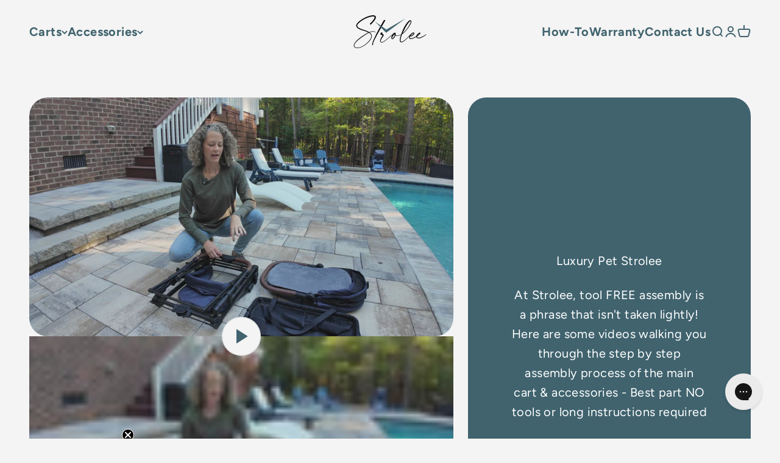

--- FILE ---
content_type: text/html; charset=utf-8
request_url: https://stroleecarts.com/pages/pet-stroller-assembly
body_size: 34604
content:
<!doctype html>

<html lang="en" dir="ltr">
  <head>
    <meta charset="utf-8">
    <meta name="viewport" content="width=device-width, initial-scale=1.0, height=device-height, minimum-scale=1.0, maximum-scale=1.0">
    <meta name="theme-color" content="#f4f4f4">

    <title>Pet Stroller Assembly</title><link rel="canonical" href="https://stroleecarts.com/pages/pet-stroller-assembly"><link rel="shortcut icon" href="//stroleecarts.com/cdn/shop/files/favicon_strolee.png?v=1694038427&width=96">
      <link rel="apple-touch-icon" href="//stroleecarts.com/cdn/shop/files/favicon_strolee.png?v=1694038427&width=180"><link rel="preconnect" href="https://cdn.shopify.com">
    <link rel="preconnect" href="https://fonts.shopifycdn.com" crossorigin>
    <link rel="dns-prefetch" href="https://productreviews.shopifycdn.com"><link rel="preload" href="//stroleecarts.com/cdn/fonts/caprasimo/caprasimo_n4.ace8d487dab0fdc4aa738a8c0b37f0259d504fa6.woff2" as="font" type="font/woff2" crossorigin><link rel="preload" href="//stroleecarts.com/cdn/fonts/figtree/figtree_n4.3c0838aba1701047e60be6a99a1b0a40ce9b8419.woff2" as="font" type="font/woff2" crossorigin><meta property="og:type" content="website">
  <meta property="og:title" content="Pet Stroller Assembly"><meta property="og:image" content="http://stroleecarts.com/cdn/shop/files/social_strolee_carts.jpg?v=1632755559&width=2048">
  <meta property="og:image:secure_url" content="https://stroleecarts.com/cdn/shop/files/social_strolee_carts.jpg?v=1632755559&width=2048">
  <meta property="og:image:width" content="1200">
  <meta property="og:image:height" content="628"><meta property="og:url" content="https://stroleecarts.com/pages/pet-stroller-assembly">
<meta property="og:site_name" content="Strolee Carts"><meta name="twitter:card" content="summary"><meta name="twitter:title" content="Pet Stroller Assembly">
  <meta name="twitter:description" content="Pet Stroller Assembly"><meta name="twitter:image" content="https://stroleecarts.com/cdn/shop/files/social_strolee_carts.jpg?crop=center&height=1200&v=1632755559&width=1200">
  <meta name="twitter:image:alt" content=""><script async crossorigin fetchpriority="high" src="/cdn/shopifycloud/importmap-polyfill/es-modules-shim.2.4.0.js"></script>
<script type="application/ld+json">
  {
    "@context": "https://schema.org",
    "@type": "BreadcrumbList",
    "itemListElement": [{
        "@type": "ListItem",
        "position": 1,
        "name": "Home",
        "item": "https://stroleecarts.com"
      },{
            "@type": "ListItem",
            "position": 2,
            "name": "Pet Stroller Assembly",
            "item": "https://stroleecarts.com/pages/pet-stroller-assembly"
          }]
  }
</script><style>/* Typography (heading) */
  @font-face {
  font-family: Caprasimo;
  font-weight: 400;
  font-style: normal;
  font-display: fallback;
  src: url("//stroleecarts.com/cdn/fonts/caprasimo/caprasimo_n4.ace8d487dab0fdc4aa738a8c0b37f0259d504fa6.woff2") format("woff2"),
       url("//stroleecarts.com/cdn/fonts/caprasimo/caprasimo_n4.3326b4dfa7114df6a092844e4680f993cb235154.woff") format("woff");
}

/* Typography (body) */
  @font-face {
  font-family: Figtree;
  font-weight: 400;
  font-style: normal;
  font-display: fallback;
  src: url("//stroleecarts.com/cdn/fonts/figtree/figtree_n4.3c0838aba1701047e60be6a99a1b0a40ce9b8419.woff2") format("woff2"),
       url("//stroleecarts.com/cdn/fonts/figtree/figtree_n4.c0575d1db21fc3821f17fd6617d3dee552312137.woff") format("woff");
}

@font-face {
  font-family: Figtree;
  font-weight: 400;
  font-style: italic;
  font-display: fallback;
  src: url("//stroleecarts.com/cdn/fonts/figtree/figtree_i4.89f7a4275c064845c304a4cf8a4a586060656db2.woff2") format("woff2"),
       url("//stroleecarts.com/cdn/fonts/figtree/figtree_i4.6f955aaaafc55a22ffc1f32ecf3756859a5ad3e2.woff") format("woff");
}

@font-face {
  font-family: Figtree;
  font-weight: 700;
  font-style: normal;
  font-display: fallback;
  src: url("//stroleecarts.com/cdn/fonts/figtree/figtree_n7.2fd9bfe01586148e644724096c9d75e8c7a90e55.woff2") format("woff2"),
       url("//stroleecarts.com/cdn/fonts/figtree/figtree_n7.ea05de92d862f9594794ab281c4c3a67501ef5fc.woff") format("woff");
}

@font-face {
  font-family: Figtree;
  font-weight: 700;
  font-style: italic;
  font-display: fallback;
  src: url("//stroleecarts.com/cdn/fonts/figtree/figtree_i7.06add7096a6f2ab742e09ec7e498115904eda1fe.woff2") format("woff2"),
       url("//stroleecarts.com/cdn/fonts/figtree/figtree_i7.ee584b5fcaccdbb5518c0228158941f8df81b101.woff") format("woff");
}

:root {
    /**
     * ---------------------------------------------------------------------
     * SPACING VARIABLES
     *
     * We are using a spacing inspired from frameworks like Tailwind CSS.
     * ---------------------------------------------------------------------
     */
    --spacing-0-5: 0.125rem; /* 2px */
    --spacing-1: 0.25rem; /* 4px */
    --spacing-1-5: 0.375rem; /* 6px */
    --spacing-2: 0.5rem; /* 8px */
    --spacing-2-5: 0.625rem; /* 10px */
    --spacing-3: 0.75rem; /* 12px */
    --spacing-3-5: 0.875rem; /* 14px */
    --spacing-4: 1rem; /* 16px */
    --spacing-4-5: 1.125rem; /* 18px */
    --spacing-5: 1.25rem; /* 20px */
    --spacing-5-5: 1.375rem; /* 22px */
    --spacing-6: 1.5rem; /* 24px */
    --spacing-6-5: 1.625rem; /* 26px */
    --spacing-7: 1.75rem; /* 28px */
    --spacing-7-5: 1.875rem; /* 30px */
    --spacing-8: 2rem; /* 32px */
    --spacing-8-5: 2.125rem; /* 34px */
    --spacing-9: 2.25rem; /* 36px */
    --spacing-9-5: 2.375rem; /* 38px */
    --spacing-10: 2.5rem; /* 40px */
    --spacing-11: 2.75rem; /* 44px */
    --spacing-12: 3rem; /* 48px */
    --spacing-14: 3.5rem; /* 56px */
    --spacing-16: 4rem; /* 64px */
    --spacing-18: 4.5rem; /* 72px */
    --spacing-20: 5rem; /* 80px */
    --spacing-24: 6rem; /* 96px */
    --spacing-28: 7rem; /* 112px */
    --spacing-32: 8rem; /* 128px */
    --spacing-36: 9rem; /* 144px */
    --spacing-40: 10rem; /* 160px */
    --spacing-44: 11rem; /* 176px */
    --spacing-48: 12rem; /* 192px */
    --spacing-52: 13rem; /* 208px */
    --spacing-56: 14rem; /* 224px */
    --spacing-60: 15rem; /* 240px */
    --spacing-64: 16rem; /* 256px */
    --spacing-72: 18rem; /* 288px */
    --spacing-80: 20rem; /* 320px */
    --spacing-96: 24rem; /* 384px */

    /* Container */
    --container-max-width: 1300px;
    --container-narrow-max-width: 1050px;
    --container-gutter: var(--spacing-5);
    --section-outer-spacing-block: var(--spacing-8);
    --section-inner-max-spacing-block: var(--spacing-8);
    --section-inner-spacing-inline: var(--container-gutter);
    --section-stack-spacing-block: var(--spacing-8);

    /* Grid gutter */
    --grid-gutter: var(--spacing-5);

    /* Product list settings */
    --product-list-row-gap: var(--spacing-8);
    --product-list-column-gap: var(--grid-gutter);

    /* Form settings */
    --input-gap: var(--spacing-2);
    --input-height: 2.625rem;
    --input-padding-inline: var(--spacing-4);

    /* Other sizes */
    --sticky-area-height: calc(var(--sticky-announcement-bar-enabled, 0) * var(--announcement-bar-height, 0px) + var(--sticky-header-enabled, 0) * var(--header-height, 0px));

    /* RTL support */
    --transform-logical-flip: 1;
    --transform-origin-start: left;
    --transform-origin-end: right;

    /**
     * ---------------------------------------------------------------------
     * TYPOGRAPHY
     * ---------------------------------------------------------------------
     */

    /* Font properties */
    --heading-font-family: Caprasimo, sans-serif;
    --heading-font-weight: 400;
    --heading-font-style: normal;
    --heading-text-transform: normal;
    --heading-letter-spacing: 0.0em;
    --text-font-family: Figtree, sans-serif;
    --text-font-weight: 400;
    --text-font-style: normal;
    --text-letter-spacing: 0.02em;

    /* Font sizes */
    --text-h0: 3rem;
    --text-h1: 2.5rem;
    --text-h2: 2rem;
    --text-h3: 1.5rem;
    --text-h4: 1.375rem;
    --text-h5: 1.125rem;
    --text-h6: 1rem;
    --text-xs: 0.8125rem;
    --text-sm: 0.875rem;
    --text-base: 1.0rem;
    --text-lg: 1.25rem;

    /**
     * ---------------------------------------------------------------------
     * COLORS
     * ---------------------------------------------------------------------
     */

    /* Color settings */--accent: 191 215 255;
    --text-primary: 64 99 110;
    --background-primary: 244 244 244;
    --dialog-background: 255 255 255;
    --border-color: var(--text-color, var(--text-primary)) / 0.12;

    /* Button colors */
    --button-background-primary: 191 215 255;
    --button-text-primary: 64 99 110;
    --button-background-secondary: 39 39 39;
    --button-text-secondary: 255 255 255;

    /* Status colors */
    --success-background: 247 250 255;
    --success-text: 191 215 255;
    --warning-background: 252 244 241;
    --warning-text: 232 165 139;
    --error-background: 252 244 241;
    --error-text: 232 165 139;

    /* Product colors */
    --on-sale-text: 64 99 110;
    --on-sale-badge-background: 64 99 110;
    --on-sale-badge-text: 255 255 255;
    --sold-out-badge-background: 232 165 139;
    --sold-out-badge-text: 0 0 0;
    --primary-badge-background: 64 99 110;
    --primary-badge-text: 255 255 255;
    --star-color: 232 165 139;
    --product-card-background: 255 255 255;
    --product-card-text: 64 99 110;

    /* Header colors */
    --header-background: 244 244 244;
    --header-text: 64 99 110;

    /* Footer colors */
    --footer-background: 64 99 110;
    --footer-text: 255 255 255;

    /* Rounded variables (used for border radius) */
    --rounded-xs: 0.25rem;
    --rounded-sm: 0.9375rem;
    --rounded: 1.875rem;
    --rounded-lg: 3.75rem;
    --rounded-full: 9999px;

    --rounded-button: 3.75rem;
    --rounded-input: 0.625rem;

    /* Box shadow */
    --shadow-sm: 0 2px 8px rgb(var(--text-primary) / 0.05);
    --shadow: 0 5px 15px rgb(var(--text-primary) / 0.05);
    --shadow-md: 0 5px 30px rgb(var(--text-primary) / 0.05);
    --shadow-block: 0px 0px 60px rgb(var(--text-primary) / 0.05);

    /**
     * ---------------------------------------------------------------------
     * OTHER
     * ---------------------------------------------------------------------
     */

    --stagger-products-reveal-opacity: 0;
    --cursor-close-svg-url: url(//stroleecarts.com/cdn/shop/t/18/assets/cursor-close.svg?v=147174565022153725511762964032);
    --cursor-zoom-in-svg-url: url(//stroleecarts.com/cdn/shop/t/18/assets/cursor-zoom-in.svg?v=154953035094101115921762964032);
    --cursor-zoom-out-svg-url: url(//stroleecarts.com/cdn/shop/t/18/assets/cursor-zoom-out.svg?v=16155520337305705181762964032);
    --checkmark-svg-url: url(//stroleecarts.com/cdn/shop/t/18/assets/checkmark.svg?v=100547026255370893581762964032);
  }

  [dir="rtl"]:root {
    /* RTL support */
    --transform-logical-flip: -1;
    --transform-origin-start: right;
    --transform-origin-end: left;
  }

  @media screen and (min-width: 700px) {
    :root {
      /* Typography (font size) */
      --text-h0: 4rem;
      --text-h1: 3rem;
      --text-h2: 2.5rem;
      --text-h3: 2rem;
      --text-h4: 1.625rem;
      --text-h5: 1.25rem;
      --text-h6: 1.125rem;

      --text-xs: 1.0rem;
      --text-sm: 1.125rem;
      --text-base: 1.25rem;
      --text-lg: 1.5rem;

      /* Spacing */
      --container-gutter: 2rem;
      --section-outer-spacing-block: var(--spacing-12);
      --section-inner-max-spacing-block: var(--spacing-10);
      --section-inner-spacing-inline: var(--spacing-10);
      --section-stack-spacing-block: var(--spacing-10);

      /* Grid gutter */
      --grid-gutter: var(--spacing-6);

      /* Product list settings */
      --product-list-row-gap: var(--spacing-12);

      /* Form settings */
      --input-gap: 1rem;
      --input-height: 3.125rem;
      --input-padding-inline: var(--spacing-5);
    }
  }

  @media screen and (min-width: 1000px) {
    :root {
      /* Spacing settings */
      --container-gutter: var(--spacing-12);
      --section-outer-spacing-block: var(--spacing-14);
      --section-inner-max-spacing-block: var(--spacing-12);
      --section-inner-spacing-inline: var(--spacing-12);
      --section-stack-spacing-block: var(--spacing-10);
    }
  }

  @media screen and (min-width: 1150px) {
    :root {
      /* Spacing settings */
      --container-gutter: var(--spacing-12);
      --section-outer-spacing-block: var(--spacing-14);
      --section-inner-max-spacing-block: var(--spacing-12);
      --section-inner-spacing-inline: var(--spacing-12);
      --section-stack-spacing-block: var(--spacing-12);
    }
  }

  @media screen and (min-width: 1400px) {
    :root {
      /* Typography (font size) */
      --text-h0: 5rem;
      --text-h1: 3.75rem;
      --text-h2: 3rem;
      --text-h3: 2.25rem;
      --text-h4: 2rem;
      --text-h5: 1.5rem;
      --text-h6: 1.25rem;

      --section-outer-spacing-block: var(--spacing-16);
      --section-inner-max-spacing-block: var(--spacing-14);
      --section-inner-spacing-inline: var(--spacing-14);
    }
  }

  @media screen and (min-width: 1600px) {
    :root {
      --section-outer-spacing-block: var(--spacing-16);
      --section-inner-max-spacing-block: var(--spacing-16);
      --section-inner-spacing-inline: var(--spacing-16);
    }
  }

  /**
   * ---------------------------------------------------------------------
   * LIQUID DEPENDANT CSS
   *
   * Our main CSS is Liquid free, but some very specific features depend on
   * theme settings, so we have them here
   * ---------------------------------------------------------------------
   */@media screen and (pointer: fine) {
        /* The !important are for the Shopify Payment button to ensure we override the default from Shopify styles */
        .button:not([disabled]):not(.button--outline):hover, .btn:not([disabled]):hover, .shopify-payment-button__button--unbranded:not([disabled]):hover {
          background-color: transparent !important;
          color: rgb(var(--button-outline-color) / var(--button-background-opacity, 1)) !important;
          box-shadow: inset 0 0 0 2px currentColor !important;
        }

        .button--outline:not([disabled]):hover {
          background: rgb(var(--button-background));
          color: rgb(var(--button-text-color));
          box-shadow: inset 0 0 0 2px rgb(var(--button-background));
        }
      }</style><script>
  // This allows to expose several variables to the global scope, to be used in scripts
  window.themeVariables = {
    settings: {
      showPageTransition: null,
      staggerProductsApparition: true,
      reduceDrawerAnimation: false,
      reduceMenuAnimation: false,
      headingApparition: "split_rotation",
      pageType: "page",
      moneyFormat: "${{amount_no_decimals}}",
      moneyWithCurrencyFormat: "${{amount_no_decimals}} USD",
      currencyCodeEnabled: false,
      cartType: "drawer",
      showDiscount: false,
      discountMode: "saving",
      pageBackground: "#f4f4f4",
      textColor: "#40636e"
    },

    strings: {
      accessibilityClose: "Close",
      accessibilityNext: "Next",
      accessibilityPrevious: "Previous",
      closeGallery: "Close gallery",
      zoomGallery: "Zoom",
      errorGallery: "Image cannot be loaded",
      searchNoResults: "No results could be found.",
      addOrderNote: "Add order note",
      editOrderNote: "Edit order note",
      shippingEstimatorNoResults: "Sorry, we do not ship to your address.",
      shippingEstimatorOneResult: "There is one shipping rate for your address:",
      shippingEstimatorMultipleResults: "There are several shipping rates for your address:",
      shippingEstimatorError: "One or more error occurred while retrieving shipping rates:"
    },

    breakpoints: {
      'sm': 'screen and (min-width: 700px)',
      'md': 'screen and (min-width: 1000px)',
      'lg': 'screen and (min-width: 1150px)',
      'xl': 'screen and (min-width: 1400px)',

      'sm-max': 'screen and (max-width: 699px)',
      'md-max': 'screen and (max-width: 999px)',
      'lg-max': 'screen and (max-width: 1149px)',
      'xl-max': 'screen and (max-width: 1399px)'
    }
  };

  // For detecting native share
  document.documentElement.classList.add(`native-share--${navigator.share ? 'enabled' : 'disabled'}`);</script><script type="importmap">{
        "imports": {
          "vendor": "//stroleecarts.com/cdn/shop/t/18/assets/vendor.min.js?v=166563502121812900551762963998",
          "theme": "//stroleecarts.com/cdn/shop/t/18/assets/theme.js?v=63782355822096238611762963998",
          "photoswipe": "//stroleecarts.com/cdn/shop/t/18/assets/photoswipe.min.js?v=13374349288281597431762963997"
        }
      }
    </script>

    <script type="module" src="//stroleecarts.com/cdn/shop/t/18/assets/vendor.min.js?v=166563502121812900551762963998"></script>
    <script type="module" src="//stroleecarts.com/cdn/shop/t/18/assets/theme.js?v=63782355822096238611762963998"></script>

    <script>window.performance && window.performance.mark && window.performance.mark('shopify.content_for_header.start');</script><meta name="google-site-verification" content="JgRKeK8d2Roae3K0ZqypSsJLPyoCCUWnMlKhfQ2FWPo">
<meta name="facebook-domain-verification" content="lux402fh3zo1nxgjyjb83cfu4320vg">
<meta id="shopify-digital-wallet" name="shopify-digital-wallet" content="/59155349686/digital_wallets/dialog">
<meta name="shopify-checkout-api-token" content="b35fbe4758e7754411675fb73bf0a882">
<meta id="in-context-paypal-metadata" data-shop-id="59155349686" data-venmo-supported="false" data-environment="production" data-locale="en_US" data-paypal-v4="true" data-currency="USD">
<script async="async" src="/checkouts/internal/preloads.js?locale=en-US"></script>
<link rel="preconnect" href="https://shop.app" crossorigin="anonymous">
<script async="async" src="https://shop.app/checkouts/internal/preloads.js?locale=en-US&shop_id=59155349686" crossorigin="anonymous"></script>
<script id="apple-pay-shop-capabilities" type="application/json">{"shopId":59155349686,"countryCode":"US","currencyCode":"USD","merchantCapabilities":["supports3DS"],"merchantId":"gid:\/\/shopify\/Shop\/59155349686","merchantName":"Strolee Carts","requiredBillingContactFields":["postalAddress","email"],"requiredShippingContactFields":["postalAddress","email"],"shippingType":"shipping","supportedNetworks":["visa","masterCard","amex","discover","elo","jcb"],"total":{"type":"pending","label":"Strolee Carts","amount":"1.00"},"shopifyPaymentsEnabled":true,"supportsSubscriptions":true}</script>
<script id="shopify-features" type="application/json">{"accessToken":"b35fbe4758e7754411675fb73bf0a882","betas":["rich-media-storefront-analytics"],"domain":"stroleecarts.com","predictiveSearch":true,"shopId":59155349686,"locale":"en"}</script>
<script>var Shopify = Shopify || {};
Shopify.shop = "stroleecarts.myshopify.com";
Shopify.locale = "en";
Shopify.currency = {"active":"USD","rate":"1.0"};
Shopify.country = "US";
Shopify.theme = {"name":"Holidays 2025","id":145909219510,"schema_name":"Impact","schema_version":"6.11.2","theme_store_id":1190,"role":"main"};
Shopify.theme.handle = "null";
Shopify.theme.style = {"id":null,"handle":null};
Shopify.cdnHost = "stroleecarts.com/cdn";
Shopify.routes = Shopify.routes || {};
Shopify.routes.root = "/";</script>
<script type="module">!function(o){(o.Shopify=o.Shopify||{}).modules=!0}(window);</script>
<script>!function(o){function n(){var o=[];function n(){o.push(Array.prototype.slice.apply(arguments))}return n.q=o,n}var t=o.Shopify=o.Shopify||{};t.loadFeatures=n(),t.autoloadFeatures=n()}(window);</script>
<script>
  window.ShopifyPay = window.ShopifyPay || {};
  window.ShopifyPay.apiHost = "shop.app\/pay";
  window.ShopifyPay.redirectState = null;
</script>
<script id="shop-js-analytics" type="application/json">{"pageType":"page"}</script>
<script defer="defer" async type="module" src="//stroleecarts.com/cdn/shopifycloud/shop-js/modules/v2/client.init-shop-cart-sync_BdyHc3Nr.en.esm.js"></script>
<script defer="defer" async type="module" src="//stroleecarts.com/cdn/shopifycloud/shop-js/modules/v2/chunk.common_Daul8nwZ.esm.js"></script>
<script type="module">
  await import("//stroleecarts.com/cdn/shopifycloud/shop-js/modules/v2/client.init-shop-cart-sync_BdyHc3Nr.en.esm.js");
await import("//stroleecarts.com/cdn/shopifycloud/shop-js/modules/v2/chunk.common_Daul8nwZ.esm.js");

  window.Shopify.SignInWithShop?.initShopCartSync?.({"fedCMEnabled":true,"windoidEnabled":true});

</script>
<script>
  window.Shopify = window.Shopify || {};
  if (!window.Shopify.featureAssets) window.Shopify.featureAssets = {};
  window.Shopify.featureAssets['shop-js'] = {"shop-cart-sync":["modules/v2/client.shop-cart-sync_QYOiDySF.en.esm.js","modules/v2/chunk.common_Daul8nwZ.esm.js"],"init-fed-cm":["modules/v2/client.init-fed-cm_DchLp9rc.en.esm.js","modules/v2/chunk.common_Daul8nwZ.esm.js"],"shop-button":["modules/v2/client.shop-button_OV7bAJc5.en.esm.js","modules/v2/chunk.common_Daul8nwZ.esm.js"],"init-windoid":["modules/v2/client.init-windoid_DwxFKQ8e.en.esm.js","modules/v2/chunk.common_Daul8nwZ.esm.js"],"shop-cash-offers":["modules/v2/client.shop-cash-offers_DWtL6Bq3.en.esm.js","modules/v2/chunk.common_Daul8nwZ.esm.js","modules/v2/chunk.modal_CQq8HTM6.esm.js"],"shop-toast-manager":["modules/v2/client.shop-toast-manager_CX9r1SjA.en.esm.js","modules/v2/chunk.common_Daul8nwZ.esm.js"],"init-shop-email-lookup-coordinator":["modules/v2/client.init-shop-email-lookup-coordinator_UhKnw74l.en.esm.js","modules/v2/chunk.common_Daul8nwZ.esm.js"],"pay-button":["modules/v2/client.pay-button_DzxNnLDY.en.esm.js","modules/v2/chunk.common_Daul8nwZ.esm.js"],"avatar":["modules/v2/client.avatar_BTnouDA3.en.esm.js"],"init-shop-cart-sync":["modules/v2/client.init-shop-cart-sync_BdyHc3Nr.en.esm.js","modules/v2/chunk.common_Daul8nwZ.esm.js"],"shop-login-button":["modules/v2/client.shop-login-button_D8B466_1.en.esm.js","modules/v2/chunk.common_Daul8nwZ.esm.js","modules/v2/chunk.modal_CQq8HTM6.esm.js"],"init-customer-accounts-sign-up":["modules/v2/client.init-customer-accounts-sign-up_C8fpPm4i.en.esm.js","modules/v2/client.shop-login-button_D8B466_1.en.esm.js","modules/v2/chunk.common_Daul8nwZ.esm.js","modules/v2/chunk.modal_CQq8HTM6.esm.js"],"init-shop-for-new-customer-accounts":["modules/v2/client.init-shop-for-new-customer-accounts_CVTO0Ztu.en.esm.js","modules/v2/client.shop-login-button_D8B466_1.en.esm.js","modules/v2/chunk.common_Daul8nwZ.esm.js","modules/v2/chunk.modal_CQq8HTM6.esm.js"],"init-customer-accounts":["modules/v2/client.init-customer-accounts_dRgKMfrE.en.esm.js","modules/v2/client.shop-login-button_D8B466_1.en.esm.js","modules/v2/chunk.common_Daul8nwZ.esm.js","modules/v2/chunk.modal_CQq8HTM6.esm.js"],"shop-follow-button":["modules/v2/client.shop-follow-button_CkZpjEct.en.esm.js","modules/v2/chunk.common_Daul8nwZ.esm.js","modules/v2/chunk.modal_CQq8HTM6.esm.js"],"lead-capture":["modules/v2/client.lead-capture_BntHBhfp.en.esm.js","modules/v2/chunk.common_Daul8nwZ.esm.js","modules/v2/chunk.modal_CQq8HTM6.esm.js"],"checkout-modal":["modules/v2/client.checkout-modal_CfxcYbTm.en.esm.js","modules/v2/chunk.common_Daul8nwZ.esm.js","modules/v2/chunk.modal_CQq8HTM6.esm.js"],"shop-login":["modules/v2/client.shop-login_Da4GZ2H6.en.esm.js","modules/v2/chunk.common_Daul8nwZ.esm.js","modules/v2/chunk.modal_CQq8HTM6.esm.js"],"payment-terms":["modules/v2/client.payment-terms_MV4M3zvL.en.esm.js","modules/v2/chunk.common_Daul8nwZ.esm.js","modules/v2/chunk.modal_CQq8HTM6.esm.js"]};
</script>
<script>(function() {
  var isLoaded = false;
  function asyncLoad() {
    if (isLoaded) return;
    isLoaded = true;
    var urls = ["https:\/\/config.gorgias.chat\/bundle-loader\/01H7S5EXNN5JQG7WGR0P1GHW65?source=shopify1click\u0026shop=stroleecarts.myshopify.com","https:\/\/id-shop.govx.com\/app\/stroleecarts.myshopify.com\/govx.js?shop=stroleecarts.myshopify.com","https:\/\/cdn.hextom.com\/js\/quickannouncementbar.js?shop=stroleecarts.myshopify.com","https:\/\/cdn.9gtb.com\/loader.js?g_cvt_id=49866a25-7153-4d19-aab5-677cdaccfd92\u0026shop=stroleecarts.myshopify.com"];
    for (var i = 0; i < urls.length; i++) {
      var s = document.createElement('script');
      s.type = 'text/javascript';
      s.async = true;
      s.src = urls[i];
      var x = document.getElementsByTagName('script')[0];
      x.parentNode.insertBefore(s, x);
    }
  };
  if(window.attachEvent) {
    window.attachEvent('onload', asyncLoad);
  } else {
    window.addEventListener('load', asyncLoad, false);
  }
})();</script>
<script id="__st">var __st={"a":59155349686,"offset":-18000,"reqid":"d9c7b6ac-e8d4-49d9-8ef7-f9726cf6b038-1768971141","pageurl":"stroleecarts.com\/pages\/pet-stroller-assembly","s":"pages-93709959350","u":"b36dcd298eb6","p":"page","rtyp":"page","rid":93709959350};</script>
<script>window.ShopifyPaypalV4VisibilityTracking = true;</script>
<script id="captcha-bootstrap">!function(){'use strict';const t='contact',e='account',n='new_comment',o=[[t,t],['blogs',n],['comments',n],[t,'customer']],c=[[e,'customer_login'],[e,'guest_login'],[e,'recover_customer_password'],[e,'create_customer']],r=t=>t.map((([t,e])=>`form[action*='/${t}']:not([data-nocaptcha='true']) input[name='form_type'][value='${e}']`)).join(','),a=t=>()=>t?[...document.querySelectorAll(t)].map((t=>t.form)):[];function s(){const t=[...o],e=r(t);return a(e)}const i='password',u='form_key',d=['recaptcha-v3-token','g-recaptcha-response','h-captcha-response',i],f=()=>{try{return window.sessionStorage}catch{return}},m='__shopify_v',_=t=>t.elements[u];function p(t,e,n=!1){try{const o=window.sessionStorage,c=JSON.parse(o.getItem(e)),{data:r}=function(t){const{data:e,action:n}=t;return t[m]||n?{data:e,action:n}:{data:t,action:n}}(c);for(const[e,n]of Object.entries(r))t.elements[e]&&(t.elements[e].value=n);n&&o.removeItem(e)}catch(o){console.error('form repopulation failed',{error:o})}}const l='form_type',E='cptcha';function T(t){t.dataset[E]=!0}const w=window,h=w.document,L='Shopify',v='ce_forms',y='captcha';let A=!1;((t,e)=>{const n=(g='f06e6c50-85a8-45c8-87d0-21a2b65856fe',I='https://cdn.shopify.com/shopifycloud/storefront-forms-hcaptcha/ce_storefront_forms_captcha_hcaptcha.v1.5.2.iife.js',D={infoText:'Protected by hCaptcha',privacyText:'Privacy',termsText:'Terms'},(t,e,n)=>{const o=w[L][v],c=o.bindForm;if(c)return c(t,g,e,D).then(n);var r;o.q.push([[t,g,e,D],n]),r=I,A||(h.body.append(Object.assign(h.createElement('script'),{id:'captcha-provider',async:!0,src:r})),A=!0)});var g,I,D;w[L]=w[L]||{},w[L][v]=w[L][v]||{},w[L][v].q=[],w[L][y]=w[L][y]||{},w[L][y].protect=function(t,e){n(t,void 0,e),T(t)},Object.freeze(w[L][y]),function(t,e,n,w,h,L){const[v,y,A,g]=function(t,e,n){const i=e?o:[],u=t?c:[],d=[...i,...u],f=r(d),m=r(i),_=r(d.filter((([t,e])=>n.includes(e))));return[a(f),a(m),a(_),s()]}(w,h,L),I=t=>{const e=t.target;return e instanceof HTMLFormElement?e:e&&e.form},D=t=>v().includes(t);t.addEventListener('submit',(t=>{const e=I(t);if(!e)return;const n=D(e)&&!e.dataset.hcaptchaBound&&!e.dataset.recaptchaBound,o=_(e),c=g().includes(e)&&(!o||!o.value);(n||c)&&t.preventDefault(),c&&!n&&(function(t){try{if(!f())return;!function(t){const e=f();if(!e)return;const n=_(t);if(!n)return;const o=n.value;o&&e.removeItem(o)}(t);const e=Array.from(Array(32),(()=>Math.random().toString(36)[2])).join('');!function(t,e){_(t)||t.append(Object.assign(document.createElement('input'),{type:'hidden',name:u})),t.elements[u].value=e}(t,e),function(t,e){const n=f();if(!n)return;const o=[...t.querySelectorAll(`input[type='${i}']`)].map((({name:t})=>t)),c=[...d,...o],r={};for(const[a,s]of new FormData(t).entries())c.includes(a)||(r[a]=s);n.setItem(e,JSON.stringify({[m]:1,action:t.action,data:r}))}(t,e)}catch(e){console.error('failed to persist form',e)}}(e),e.submit())}));const S=(t,e)=>{t&&!t.dataset[E]&&(n(t,e.some((e=>e===t))),T(t))};for(const o of['focusin','change'])t.addEventListener(o,(t=>{const e=I(t);D(e)&&S(e,y())}));const B=e.get('form_key'),M=e.get(l),P=B&&M;t.addEventListener('DOMContentLoaded',(()=>{const t=y();if(P)for(const e of t)e.elements[l].value===M&&p(e,B);[...new Set([...A(),...v().filter((t=>'true'===t.dataset.shopifyCaptcha))])].forEach((e=>S(e,t)))}))}(h,new URLSearchParams(w.location.search),n,t,e,['guest_login'])})(!0,!0)}();</script>
<script integrity="sha256-4kQ18oKyAcykRKYeNunJcIwy7WH5gtpwJnB7kiuLZ1E=" data-source-attribution="shopify.loadfeatures" defer="defer" src="//stroleecarts.com/cdn/shopifycloud/storefront/assets/storefront/load_feature-a0a9edcb.js" crossorigin="anonymous"></script>
<script crossorigin="anonymous" defer="defer" src="//stroleecarts.com/cdn/shopifycloud/storefront/assets/shopify_pay/storefront-65b4c6d7.js?v=20250812"></script>
<script data-source-attribution="shopify.dynamic_checkout.dynamic.init">var Shopify=Shopify||{};Shopify.PaymentButton=Shopify.PaymentButton||{isStorefrontPortableWallets:!0,init:function(){window.Shopify.PaymentButton.init=function(){};var t=document.createElement("script");t.src="https://stroleecarts.com/cdn/shopifycloud/portable-wallets/latest/portable-wallets.en.js",t.type="module",document.head.appendChild(t)}};
</script>
<script data-source-attribution="shopify.dynamic_checkout.buyer_consent">
  function portableWalletsHideBuyerConsent(e){var t=document.getElementById("shopify-buyer-consent"),n=document.getElementById("shopify-subscription-policy-button");t&&n&&(t.classList.add("hidden"),t.setAttribute("aria-hidden","true"),n.removeEventListener("click",e))}function portableWalletsShowBuyerConsent(e){var t=document.getElementById("shopify-buyer-consent"),n=document.getElementById("shopify-subscription-policy-button");t&&n&&(t.classList.remove("hidden"),t.removeAttribute("aria-hidden"),n.addEventListener("click",e))}window.Shopify?.PaymentButton&&(window.Shopify.PaymentButton.hideBuyerConsent=portableWalletsHideBuyerConsent,window.Shopify.PaymentButton.showBuyerConsent=portableWalletsShowBuyerConsent);
</script>
<script data-source-attribution="shopify.dynamic_checkout.cart.bootstrap">document.addEventListener("DOMContentLoaded",(function(){function t(){return document.querySelector("shopify-accelerated-checkout-cart, shopify-accelerated-checkout")}if(t())Shopify.PaymentButton.init();else{new MutationObserver((function(e,n){t()&&(Shopify.PaymentButton.init(),n.disconnect())})).observe(document.body,{childList:!0,subtree:!0})}}));
</script>
<script id='scb4127' type='text/javascript' async='' src='https://stroleecarts.com/cdn/shopifycloud/privacy-banner/storefront-banner.js'></script><link id="shopify-accelerated-checkout-styles" rel="stylesheet" media="screen" href="https://stroleecarts.com/cdn/shopifycloud/portable-wallets/latest/accelerated-checkout-backwards-compat.css" crossorigin="anonymous">
<style id="shopify-accelerated-checkout-cart">
        #shopify-buyer-consent {
  margin-top: 1em;
  display: inline-block;
  width: 100%;
}

#shopify-buyer-consent.hidden {
  display: none;
}

#shopify-subscription-policy-button {
  background: none;
  border: none;
  padding: 0;
  text-decoration: underline;
  font-size: inherit;
  cursor: pointer;
}

#shopify-subscription-policy-button::before {
  box-shadow: none;
}

      </style>

<script>window.performance && window.performance.mark && window.performance.mark('shopify.content_for_header.end');</script>
<link href="//stroleecarts.com/cdn/shop/t/18/assets/theme.css?v=3935707126359067981762963998" rel="stylesheet" type="text/css" media="all" />

<!-- BEGIN app block: shopify://apps/klaviyo-email-marketing-sms/blocks/klaviyo-onsite-embed/2632fe16-c075-4321-a88b-50b567f42507 -->












  <script async src="https://static.klaviyo.com/onsite/js/RrujrX/klaviyo.js?company_id=RrujrX"></script>
  <script>!function(){if(!window.klaviyo){window._klOnsite=window._klOnsite||[];try{window.klaviyo=new Proxy({},{get:function(n,i){return"push"===i?function(){var n;(n=window._klOnsite).push.apply(n,arguments)}:function(){for(var n=arguments.length,o=new Array(n),w=0;w<n;w++)o[w]=arguments[w];var t="function"==typeof o[o.length-1]?o.pop():void 0,e=new Promise((function(n){window._klOnsite.push([i].concat(o,[function(i){t&&t(i),n(i)}]))}));return e}}})}catch(n){window.klaviyo=window.klaviyo||[],window.klaviyo.push=function(){var n;(n=window._klOnsite).push.apply(n,arguments)}}}}();</script>

  




  <script>
    window.klaviyoReviewsProductDesignMode = false
  </script>







<!-- END app block --><!-- BEGIN app block: shopify://apps/vitals/blocks/app-embed/aeb48102-2a5a-4f39-bdbd-d8d49f4e20b8 --><link rel="preconnect" href="https://appsolve.io/" /><link rel="preconnect" href="https://cdn-sf.vitals.app/" /><script data-ver="58" id="vtlsAebData" class="notranslate">window.vtlsLiquidData = window.vtlsLiquidData || {};window.vtlsLiquidData.buildId = 56228;

window.vtlsLiquidData.apiHosts = {
	...window.vtlsLiquidData.apiHosts,
	"1": "https://appsolve.io"
};
	window.vtlsLiquidData.moduleSettings = {"9":[],"13":{"34":"☞ Don't forget this..."},"24":{"93":10,"94":"fff5cd","359":"222222","389":"An item in your cart is in high demand.","390":"Complete the order to make sure it’s yours! {{ counter }}","502":false,"977":"{}","1084":true,"1199":false,"1200":0},"46":{"368":"Hurry! Only {{ stock }} units left in stock!","369":50,"370":false,"371":"Hurry! Inventory is running low.","372":"333333","373":"e1e1e1","374":"ff3d12","375":"edd728","909":"{}","1087":1},"48":{"469":true,"491":true,"588":true,"595":true,"603":"","605":"","606":"","781":true,"783":1,"876":0,"1076":true,"1105":0,"1198":false},"59":{"929":"Notify when available","930":"Notify me when back in stock","931":"Enter your contact information below to receive a notification as soon as the desired product is back in stock.","932":"","933":"Notify me when available","934":"stop_selling","947":"{\"button\":{\"traits\":{\"filledBackgroundColor\":{\"default\":\"#c89279\"}}},\"modal\":{\"traits\":{\"buttonBackgroundColor\":{\"default\":\"#c89279\"}}}}","981":false,"983":"E-mail","984":"Invalid email address","985":"Thank you for subscribing","986":"You are all set to receive a notification as soon as the product becomes available again.","987":"SMS","988":"Something went wrong","989":"Please try to subscribe again.","991":"Invalid phone number","993":"Phone number","1006":"Phone number should contain only digits","1106":false}};

window.vtlsLiquidData.shopThemeName = "Impact";window.vtlsLiquidData.settingTranslation = {"13":{"34":{"en":"☞ Don't forget this..."}},"46":{"368":{"en":"Hurry! Only {{ stock }} units left in stock!"},"371":{"en":"Hurry! Inventory is running low."}},"24":{"389":{"en":"An item in your cart is in high demand."},"390":{"en":"Complete the order to make sure it’s yours! {{ counter }}"}},"47":{"392":{"en":""},"393":{"en":""},"402":{"en":"Follow"}},"52":{"585":{"en":"Email address already used"},"586":{"en":"Invalid email address"},"1049":{"en":"You have to accept marketing emails to become a subscriber"},"1051":{"en":"You have to accept the Privacy Policy"},"1050":{"en":"You have to accept the privacy policy and marketing emails"},"1052":{"en":"Privacy Policy"},"1056":{"en":"I have read and agree to the {{ privacy_policy }}"},"1059":{"en":"Email me with news and offers"}},"53":{"640":{"en":"You save:"},"642":{"en":"Out of stock"},"643":{"en":"This item:"},"644":{"en":"Total Price:"},"646":{"en":"Add to cart"},"647":{"en":"for"},"648":{"en":"with"},"649":{"en":"off"},"650":{"en":"each"},"651":{"en":"Buy"},"652":{"en":"Subtotal"},"653":{"en":"Discount"},"654":{"en":"Old price"},"702":{"en":"Quantity"},"731":{"en":"and"},"741":{"en":"Free of charge"},"742":{"en":"Free"},"743":{"en":"Claim gift"},"750":{"en":"Gift"},"762":{"en":"Discount"},"773":{"en":"Your product has been added to the cart."},"786":{"en":"save"},"851":{"en":"Per item:"},"1007":{"en":"Pick another"},"1028":{"en":"Other customers loved this offer"},"1029":{"en":"Add to order\t"},"1030":{"en":"Added to order"},"1031":{"en":"Check out"},"1035":{"en":"See more"},"1036":{"en":"See less"},"1083":{"en":"Check out"},"1164":{"en":"Free shipping"},"1167":{"en":"Unavailable"}},"59":{"929":{"en":"Notify when available"},"930":{"en":"Notify me when back in stock"},"931":{"en":"Enter your contact information below to receive a notification as soon as the desired product is back in stock."},"932":{"en":""},"933":{"en":"Notify me when available"},"985":{"en":"Thank you for subscribing"},"986":{"en":"You are all set to receive a notification as soon as the product becomes available again."},"987":{"en":"SMS"},"988":{"en":"Something went wrong"},"989":{"en":"Please try to subscribe again."},"983":{"en":"E-mail"},"984":{"en":"Invalid email address"},"991":{"en":"Invalid phone number"},"993":{"en":"Phone number"},"1006":{"en":"Phone number should contain only digits"}}};window.vtlsLiquidData.shopSettings={};window.vtlsLiquidData.shopSettings.cartType="drawer";window.vtlsLiquidData.spat="0f918b4c4c2bac70ae5109288df56e9b";window.vtlsLiquidData.shopInfo={id:59155349686,domain:"stroleecarts.com",shopifyDomain:"stroleecarts.myshopify.com",primaryLocaleIsoCode: "en",defaultCurrency:"USD",enabledCurrencies:["USD"],moneyFormat:"${{amount_no_decimals}}",moneyWithCurrencyFormat:"${{amount_no_decimals}} USD",appId:"1",appName:"Vitals",};window.vtlsLiquidData.acceptedScopes = {"1":[26,25,27,22,2,8,14,20,24,16,18,10,13,21,4,11,1,7,3,19,23,15,17,9,12,38,29,31,32,34,28,30,33,35,36,37,47,48,49,51,46,53,50,52]};window.vtlsLiquidData.cacheKeys = [1707589117,1732641285,0,1732641285,1707589117,1749645511,1713032619,1707589117 ];</script><script id="vtlsAebDynamicFunctions" class="notranslate">window.vtlsLiquidData = window.vtlsLiquidData || {};window.vtlsLiquidData.dynamicFunctions = ({$,vitalsGet,vitalsSet,VITALS_GET_$_DESCRIPTION,VITALS_GET_$_END_SECTION,VITALS_GET_$_ATC_FORM,VITALS_GET_$_ATC_BUTTON,submit_button,form_add_to_cart,cartItemVariantId,VITALS_EVENT_CART_UPDATED,VITALS_EVENT_DISCOUNTS_LOADED,VITALS_EVENT_RENDER_CAROUSEL_STARS,VITALS_EVENT_RENDER_COLLECTION_STARS,VITALS_EVENT_SMART_BAR_RENDERED,VITALS_EVENT_SMART_BAR_CLOSED,VITALS_EVENT_TABS_RENDERED,VITALS_EVENT_VARIANT_CHANGED,VITALS_EVENT_ATC_BUTTON_FOUND,VITALS_IS_MOBILE,VITALS_PAGE_TYPE,VITALS_APPEND_CSS,VITALS_HOOK__CAN_EXECUTE_CHECKOUT,VITALS_HOOK__GET_CUSTOM_CHECKOUT_URL_PARAMETERS,VITALS_HOOK__GET_CUSTOM_VARIANT_SELECTOR,VITALS_HOOK__GET_IMAGES_DEFAULT_SIZE,VITALS_HOOK__ON_CLICK_CHECKOUT_BUTTON,VITALS_HOOK__DONT_ACCELERATE_CHECKOUT,VITALS_HOOK__ON_ATC_STAY_ON_THE_SAME_PAGE,VITALS_HOOK__CAN_EXECUTE_ATC,VITALS_FLAG__IGNORE_VARIANT_ID_FROM_URL,VITALS_FLAG__UPDATE_ATC_BUTTON_REFERENCE,VITALS_FLAG__UPDATE_CART_ON_CHECKOUT,VITALS_FLAG__USE_CAPTURE_FOR_ATC_BUTTON,VITALS_FLAG__USE_FIRST_ATC_SPAN_FOR_PRE_ORDER,VITALS_FLAG__USE_HTML_FOR_STICKY_ATC_BUTTON,VITALS_FLAG__STOP_EXECUTION,VITALS_FLAG__USE_CUSTOM_COLLECTION_FILTER_DROPDOWN,VITALS_FLAG__PRE_ORDER_START_WITH_OBSERVER,VITALS_FLAG__PRE_ORDER_OBSERVER_DELAY,VITALS_FLAG__ON_CHECKOUT_CLICK_USE_CAPTURE_EVENT,handle,}) => {return {"147": {"location":"form","locator":"after"},"607": (html) => {
							if($('#vitals-preorder-note').length){ 
    $('button[is="custom-button"]').first().text('Pre-Order Now'); } 
    else { $('button[is="custom-button"]').first().text('ADD TO CART'); 
}
						},"703": (html) => {
							vitalsSet('VITALS_FLAG__USE_FIRST_ATC_SPAN_FOR_PRE_ORDER', true);
vitalsSet('VITALS_FLAG__UPDATE_ATC_BUTTON_REFERENCE', true);
vitalsSet('VITALS_HOOK__GET_CUSTOM_VARIANT_SELECTOR', function() {
    return '.variant-picker';
});
vitalsSet('VITALS_FLAG__USE_CAPTURE_FOR_ATC_BUTTON', true);
vitalsSet('VITALS_FLAG__USE_FIRST_ATC_SPAN_FOR_PRE_ORDER', true);
vitalsSet('VITALS_FLAG__UPDATE_ATC_BUTTON_REFERENCE', true);
						},"946": {"location":"form","locator":"append"},};};</script><script id="vtlsAebDocumentInjectors" class="notranslate">window.vtlsLiquidData = window.vtlsLiquidData || {};window.vtlsLiquidData.documentInjectors = ({$,vitalsGet,vitalsSet,VITALS_IS_MOBILE,VITALS_APPEND_CSS}) => {const documentInjectors = {};documentInjectors["2"]={};documentInjectors["2"]["d"]=[];documentInjectors["2"]["d"]["0"]={};documentInjectors["2"]["d"]["0"]["a"]={"l":"append"};documentInjectors["2"]["d"]["0"]["s"]="div.zpa-product-template";documentInjectors["2"]["d"]["1"]={};documentInjectors["2"]["d"]["1"]["a"]={"l":"before"};documentInjectors["2"]["d"]["1"]["s"]="#shopify-section-footer";documentInjectors["2"]["d"]["2"]={};documentInjectors["2"]["d"]["2"]["a"]={"l":"after"};documentInjectors["2"]["d"]["2"]["s"]="div.product";documentInjectors["2"]["d"]["3"]={};documentInjectors["2"]["d"]["3"]["a"]={"l":"after"};documentInjectors["2"]["d"]["3"]["s"]=".product-info";documentInjectors["3"]={};documentInjectors["3"]["d"]=[];documentInjectors["3"]["d"]["0"]={};documentInjectors["3"]["d"]["0"]["a"]=null;documentInjectors["3"]["d"]["0"]["s"]=".t4s-cart-total";documentInjectors["3"]["d"]["0"]["js"]=function(left_subtotal, right_subtotal, cart_html) { var vitalsDiscountsDiv = ".vitals-discounts";
if ($(vitalsDiscountsDiv).length === 0) {
$('.t4s-cart-total').html(cart_html);
}

};documentInjectors["3"]["d"]["1"]={};documentInjectors["3"]["d"]["1"]["a"]={"lft":".cart-form__totals \u003e.h-stack.gap-4:first-child \u003e span:first-child","rght":".cart-form__totals \u003e.h-stack.gap-4:first-child \u003e span:last-child"};documentInjectors["3"]["d"]["1"]["s"]=".cart-form__totals \u003e.h-stack.gap-4:first-child \u003e span:first-child";documentInjectors["3"]["d"]["1"]["js"]=function(left_subtotal, right_subtotal, cart_html) { var vitalsDiscountsDiv = ".vitals-discounts";
if ($(vitalsDiscountsDiv).length === 0) {
$('.cart-form__totals >.h-stack.gap-4:first-child > span:last-child').html(right_subtotal);$('.cart-form__totals >.h-stack.gap-4:first-child > span:first-child').html(left_subtotal);
}

};documentInjectors["1"]={};documentInjectors["1"]["d"]=[];documentInjectors["1"]["d"]["0"]={};documentInjectors["1"]["d"]["0"]["a"]=null;documentInjectors["1"]["d"]["0"]["s"]=".product-info__description";documentInjectors["1"]["d"]["1"]={};documentInjectors["1"]["d"]["1"]["a"]=[];documentInjectors["1"]["d"]["1"]["s"]="div[data-block-type=\"description\"]";documentInjectors["12"]={};documentInjectors["12"]["d"]=[];documentInjectors["12"]["d"]["0"]={};documentInjectors["12"]["d"]["0"]["a"]=null;documentInjectors["12"]["d"]["0"]["s"]=".shopify-product-form";documentInjectors["12"]["d"]["1"]={};documentInjectors["12"]["d"]["1"]["a"]=[];documentInjectors["12"]["d"]["1"]["s"]="form[action*=\"\/cart\/add\"]:visible:not([id*=\"product-form-installment\"]):not([id*=\"product-installment-form\"]):not(.vtls-exclude-atc-injector *)";documentInjectors["11"]={};documentInjectors["11"]["d"]=[];documentInjectors["11"]["d"]["0"]={};documentInjectors["11"]["d"]["0"]["a"]={"ctx":"outside"};documentInjectors["11"]["d"]["0"]["s"]="buy-buttons \u003e button";documentInjectors["11"]["d"]["1"]={};documentInjectors["11"]["d"]["1"]["a"]={"ctx":"inside","last":false};documentInjectors["11"]["d"]["1"]["s"]="[type=\"submit\"]:not(.swym-button)";documentInjectors["11"]["d"]["2"]={};documentInjectors["11"]["d"]["2"]["a"]={"ctx":"inside","last":false};documentInjectors["11"]["d"]["2"]["s"]="button:not(.swym-button):not([class*=adjust])";return documentInjectors;};</script><script id="vtlsAebBundle" src="https://cdn-sf.vitals.app/assets/js/bundle-cc4514bb83964b47b6f38a4189983362.js" async></script>

<!-- END app block --><!-- BEGIN app block: shopify://apps/pagefly-page-builder/blocks/app-embed/83e179f7-59a0-4589-8c66-c0dddf959200 -->

<!-- BEGIN app snippet: pagefly-cro-ab-testing-main -->







<script>
  ;(function () {
    const url = new URL(window.location)
    const viewParam = url.searchParams.get('view')
    if (viewParam && viewParam.includes('variant-pf-')) {
      url.searchParams.set('pf_v', viewParam)
      url.searchParams.delete('view')
      window.history.replaceState({}, '', url)
    }
  })()
</script>



<script type='module'>
  
  window.PAGEFLY_CRO = window.PAGEFLY_CRO || {}

  window.PAGEFLY_CRO['data_debug'] = {
    original_template_suffix: "pet-stroller-assembly",
    allow_ab_test: false,
    ab_test_start_time: 0,
    ab_test_end_time: 0,
    today_date_time: 1768971141000,
  }
  window.PAGEFLY_CRO['GA4'] = { enabled: false}
</script>

<!-- END app snippet -->








  <script src='https://cdn.shopify.com/extensions/019bb4f9-aed6-78a3-be91-e9d44663e6bf/pagefly-page-builder-215/assets/pagefly-helper.js' defer='defer'></script>

  <script src='https://cdn.shopify.com/extensions/019bb4f9-aed6-78a3-be91-e9d44663e6bf/pagefly-page-builder-215/assets/pagefly-general-helper.js' defer='defer'></script>

  <script src='https://cdn.shopify.com/extensions/019bb4f9-aed6-78a3-be91-e9d44663e6bf/pagefly-page-builder-215/assets/pagefly-snap-slider.js' defer='defer'></script>

  <script src='https://cdn.shopify.com/extensions/019bb4f9-aed6-78a3-be91-e9d44663e6bf/pagefly-page-builder-215/assets/pagefly-slideshow-v3.js' defer='defer'></script>

  <script src='https://cdn.shopify.com/extensions/019bb4f9-aed6-78a3-be91-e9d44663e6bf/pagefly-page-builder-215/assets/pagefly-slideshow-v4.js' defer='defer'></script>

  <script src='https://cdn.shopify.com/extensions/019bb4f9-aed6-78a3-be91-e9d44663e6bf/pagefly-page-builder-215/assets/pagefly-glider.js' defer='defer'></script>

  <script src='https://cdn.shopify.com/extensions/019bb4f9-aed6-78a3-be91-e9d44663e6bf/pagefly-page-builder-215/assets/pagefly-slideshow-v1-v2.js' defer='defer'></script>

  <script src='https://cdn.shopify.com/extensions/019bb4f9-aed6-78a3-be91-e9d44663e6bf/pagefly-page-builder-215/assets/pagefly-product-media.js' defer='defer'></script>

  <script src='https://cdn.shopify.com/extensions/019bb4f9-aed6-78a3-be91-e9d44663e6bf/pagefly-page-builder-215/assets/pagefly-product.js' defer='defer'></script>


<script id='pagefly-helper-data' type='application/json'>
  {
    "page_optimization": {
      "assets_prefetching": false
    },
    "elements_asset_mapper": {
      "Accordion": "https://cdn.shopify.com/extensions/019bb4f9-aed6-78a3-be91-e9d44663e6bf/pagefly-page-builder-215/assets/pagefly-accordion.js",
      "Accordion3": "https://cdn.shopify.com/extensions/019bb4f9-aed6-78a3-be91-e9d44663e6bf/pagefly-page-builder-215/assets/pagefly-accordion3.js",
      "CountDown": "https://cdn.shopify.com/extensions/019bb4f9-aed6-78a3-be91-e9d44663e6bf/pagefly-page-builder-215/assets/pagefly-countdown.js",
      "GMap1": "https://cdn.shopify.com/extensions/019bb4f9-aed6-78a3-be91-e9d44663e6bf/pagefly-page-builder-215/assets/pagefly-gmap.js",
      "GMap2": "https://cdn.shopify.com/extensions/019bb4f9-aed6-78a3-be91-e9d44663e6bf/pagefly-page-builder-215/assets/pagefly-gmap.js",
      "GMapBasicV2": "https://cdn.shopify.com/extensions/019bb4f9-aed6-78a3-be91-e9d44663e6bf/pagefly-page-builder-215/assets/pagefly-gmap.js",
      "GMapAdvancedV2": "https://cdn.shopify.com/extensions/019bb4f9-aed6-78a3-be91-e9d44663e6bf/pagefly-page-builder-215/assets/pagefly-gmap.js",
      "HTML.Video": "https://cdn.shopify.com/extensions/019bb4f9-aed6-78a3-be91-e9d44663e6bf/pagefly-page-builder-215/assets/pagefly-htmlvideo.js",
      "HTML.Video2": "https://cdn.shopify.com/extensions/019bb4f9-aed6-78a3-be91-e9d44663e6bf/pagefly-page-builder-215/assets/pagefly-htmlvideo2.js",
      "HTML.Video3": "https://cdn.shopify.com/extensions/019bb4f9-aed6-78a3-be91-e9d44663e6bf/pagefly-page-builder-215/assets/pagefly-htmlvideo2.js",
      "BackgroundVideo": "https://cdn.shopify.com/extensions/019bb4f9-aed6-78a3-be91-e9d44663e6bf/pagefly-page-builder-215/assets/pagefly-htmlvideo2.js",
      "Instagram": "https://cdn.shopify.com/extensions/019bb4f9-aed6-78a3-be91-e9d44663e6bf/pagefly-page-builder-215/assets/pagefly-instagram.js",
      "Instagram2": "https://cdn.shopify.com/extensions/019bb4f9-aed6-78a3-be91-e9d44663e6bf/pagefly-page-builder-215/assets/pagefly-instagram.js",
      "Insta3": "https://cdn.shopify.com/extensions/019bb4f9-aed6-78a3-be91-e9d44663e6bf/pagefly-page-builder-215/assets/pagefly-instagram3.js",
      "Tabs": "https://cdn.shopify.com/extensions/019bb4f9-aed6-78a3-be91-e9d44663e6bf/pagefly-page-builder-215/assets/pagefly-tab.js",
      "Tabs3": "https://cdn.shopify.com/extensions/019bb4f9-aed6-78a3-be91-e9d44663e6bf/pagefly-page-builder-215/assets/pagefly-tab3.js",
      "ProductBox": "https://cdn.shopify.com/extensions/019bb4f9-aed6-78a3-be91-e9d44663e6bf/pagefly-page-builder-215/assets/pagefly-cart.js",
      "FBPageBox2": "https://cdn.shopify.com/extensions/019bb4f9-aed6-78a3-be91-e9d44663e6bf/pagefly-page-builder-215/assets/pagefly-facebook.js",
      "FBLikeButton2": "https://cdn.shopify.com/extensions/019bb4f9-aed6-78a3-be91-e9d44663e6bf/pagefly-page-builder-215/assets/pagefly-facebook.js",
      "TwitterFeed2": "https://cdn.shopify.com/extensions/019bb4f9-aed6-78a3-be91-e9d44663e6bf/pagefly-page-builder-215/assets/pagefly-twitter.js",
      "Paragraph4": "https://cdn.shopify.com/extensions/019bb4f9-aed6-78a3-be91-e9d44663e6bf/pagefly-page-builder-215/assets/pagefly-paragraph4.js",

      "AliReviews": "https://cdn.shopify.com/extensions/019bb4f9-aed6-78a3-be91-e9d44663e6bf/pagefly-page-builder-215/assets/pagefly-3rd-elements.js",
      "BackInStock": "https://cdn.shopify.com/extensions/019bb4f9-aed6-78a3-be91-e9d44663e6bf/pagefly-page-builder-215/assets/pagefly-3rd-elements.js",
      "GloboBackInStock": "https://cdn.shopify.com/extensions/019bb4f9-aed6-78a3-be91-e9d44663e6bf/pagefly-page-builder-215/assets/pagefly-3rd-elements.js",
      "GrowaveWishlist": "https://cdn.shopify.com/extensions/019bb4f9-aed6-78a3-be91-e9d44663e6bf/pagefly-page-builder-215/assets/pagefly-3rd-elements.js",
      "InfiniteOptionsShopPad": "https://cdn.shopify.com/extensions/019bb4f9-aed6-78a3-be91-e9d44663e6bf/pagefly-page-builder-215/assets/pagefly-3rd-elements.js",
      "InkybayProductPersonalizer": "https://cdn.shopify.com/extensions/019bb4f9-aed6-78a3-be91-e9d44663e6bf/pagefly-page-builder-215/assets/pagefly-3rd-elements.js",
      "LimeSpot": "https://cdn.shopify.com/extensions/019bb4f9-aed6-78a3-be91-e9d44663e6bf/pagefly-page-builder-215/assets/pagefly-3rd-elements.js",
      "Loox": "https://cdn.shopify.com/extensions/019bb4f9-aed6-78a3-be91-e9d44663e6bf/pagefly-page-builder-215/assets/pagefly-3rd-elements.js",
      "Opinew": "https://cdn.shopify.com/extensions/019bb4f9-aed6-78a3-be91-e9d44663e6bf/pagefly-page-builder-215/assets/pagefly-3rd-elements.js",
      "Powr": "https://cdn.shopify.com/extensions/019bb4f9-aed6-78a3-be91-e9d44663e6bf/pagefly-page-builder-215/assets/pagefly-3rd-elements.js",
      "ProductReviews": "https://cdn.shopify.com/extensions/019bb4f9-aed6-78a3-be91-e9d44663e6bf/pagefly-page-builder-215/assets/pagefly-3rd-elements.js",
      "PushOwl": "https://cdn.shopify.com/extensions/019bb4f9-aed6-78a3-be91-e9d44663e6bf/pagefly-page-builder-215/assets/pagefly-3rd-elements.js",
      "ReCharge": "https://cdn.shopify.com/extensions/019bb4f9-aed6-78a3-be91-e9d44663e6bf/pagefly-page-builder-215/assets/pagefly-3rd-elements.js",
      "Rivyo": "https://cdn.shopify.com/extensions/019bb4f9-aed6-78a3-be91-e9d44663e6bf/pagefly-page-builder-215/assets/pagefly-3rd-elements.js",
      "TrackingMore": "https://cdn.shopify.com/extensions/019bb4f9-aed6-78a3-be91-e9d44663e6bf/pagefly-page-builder-215/assets/pagefly-3rd-elements.js",
      "Vitals": "https://cdn.shopify.com/extensions/019bb4f9-aed6-78a3-be91-e9d44663e6bf/pagefly-page-builder-215/assets/pagefly-3rd-elements.js",
      "Wiser": "https://cdn.shopify.com/extensions/019bb4f9-aed6-78a3-be91-e9d44663e6bf/pagefly-page-builder-215/assets/pagefly-3rd-elements.js"
    },
    "custom_elements_mapper": {
      "pf-click-action-element": "https://cdn.shopify.com/extensions/019bb4f9-aed6-78a3-be91-e9d44663e6bf/pagefly-page-builder-215/assets/pagefly-click-action-element.js",
      "pf-dialog-element": "https://cdn.shopify.com/extensions/019bb4f9-aed6-78a3-be91-e9d44663e6bf/pagefly-page-builder-215/assets/pagefly-dialog-element.js"
    }
  }
</script>


<!-- END app block --><link href="https://monorail-edge.shopifysvc.com" rel="dns-prefetch">
<script>(function(){if ("sendBeacon" in navigator && "performance" in window) {try {var session_token_from_headers = performance.getEntriesByType('navigation')[0].serverTiming.find(x => x.name == '_s').description;} catch {var session_token_from_headers = undefined;}var session_cookie_matches = document.cookie.match(/_shopify_s=([^;]*)/);var session_token_from_cookie = session_cookie_matches && session_cookie_matches.length === 2 ? session_cookie_matches[1] : "";var session_token = session_token_from_headers || session_token_from_cookie || "";function handle_abandonment_event(e) {var entries = performance.getEntries().filter(function(entry) {return /monorail-edge.shopifysvc.com/.test(entry.name);});if (!window.abandonment_tracked && entries.length === 0) {window.abandonment_tracked = true;var currentMs = Date.now();var navigation_start = performance.timing.navigationStart;var payload = {shop_id: 59155349686,url: window.location.href,navigation_start,duration: currentMs - navigation_start,session_token,page_type: "page"};window.navigator.sendBeacon("https://monorail-edge.shopifysvc.com/v1/produce", JSON.stringify({schema_id: "online_store_buyer_site_abandonment/1.1",payload: payload,metadata: {event_created_at_ms: currentMs,event_sent_at_ms: currentMs}}));}}window.addEventListener('pagehide', handle_abandonment_event);}}());</script>
<script id="web-pixels-manager-setup">(function e(e,d,r,n,o){if(void 0===o&&(o={}),!Boolean(null===(a=null===(i=window.Shopify)||void 0===i?void 0:i.analytics)||void 0===a?void 0:a.replayQueue)){var i,a;window.Shopify=window.Shopify||{};var t=window.Shopify;t.analytics=t.analytics||{};var s=t.analytics;s.replayQueue=[],s.publish=function(e,d,r){return s.replayQueue.push([e,d,r]),!0};try{self.performance.mark("wpm:start")}catch(e){}var l=function(){var e={modern:/Edge?\/(1{2}[4-9]|1[2-9]\d|[2-9]\d{2}|\d{4,})\.\d+(\.\d+|)|Firefox\/(1{2}[4-9]|1[2-9]\d|[2-9]\d{2}|\d{4,})\.\d+(\.\d+|)|Chrom(ium|e)\/(9{2}|\d{3,})\.\d+(\.\d+|)|(Maci|X1{2}).+ Version\/(15\.\d+|(1[6-9]|[2-9]\d|\d{3,})\.\d+)([,.]\d+|)( \(\w+\)|)( Mobile\/\w+|) Safari\/|Chrome.+OPR\/(9{2}|\d{3,})\.\d+\.\d+|(CPU[ +]OS|iPhone[ +]OS|CPU[ +]iPhone|CPU IPhone OS|CPU iPad OS)[ +]+(15[._]\d+|(1[6-9]|[2-9]\d|\d{3,})[._]\d+)([._]\d+|)|Android:?[ /-](13[3-9]|1[4-9]\d|[2-9]\d{2}|\d{4,})(\.\d+|)(\.\d+|)|Android.+Firefox\/(13[5-9]|1[4-9]\d|[2-9]\d{2}|\d{4,})\.\d+(\.\d+|)|Android.+Chrom(ium|e)\/(13[3-9]|1[4-9]\d|[2-9]\d{2}|\d{4,})\.\d+(\.\d+|)|SamsungBrowser\/([2-9]\d|\d{3,})\.\d+/,legacy:/Edge?\/(1[6-9]|[2-9]\d|\d{3,})\.\d+(\.\d+|)|Firefox\/(5[4-9]|[6-9]\d|\d{3,})\.\d+(\.\d+|)|Chrom(ium|e)\/(5[1-9]|[6-9]\d|\d{3,})\.\d+(\.\d+|)([\d.]+$|.*Safari\/(?![\d.]+ Edge\/[\d.]+$))|(Maci|X1{2}).+ Version\/(10\.\d+|(1[1-9]|[2-9]\d|\d{3,})\.\d+)([,.]\d+|)( \(\w+\)|)( Mobile\/\w+|) Safari\/|Chrome.+OPR\/(3[89]|[4-9]\d|\d{3,})\.\d+\.\d+|(CPU[ +]OS|iPhone[ +]OS|CPU[ +]iPhone|CPU IPhone OS|CPU iPad OS)[ +]+(10[._]\d+|(1[1-9]|[2-9]\d|\d{3,})[._]\d+)([._]\d+|)|Android:?[ /-](13[3-9]|1[4-9]\d|[2-9]\d{2}|\d{4,})(\.\d+|)(\.\d+|)|Mobile Safari.+OPR\/([89]\d|\d{3,})\.\d+\.\d+|Android.+Firefox\/(13[5-9]|1[4-9]\d|[2-9]\d{2}|\d{4,})\.\d+(\.\d+|)|Android.+Chrom(ium|e)\/(13[3-9]|1[4-9]\d|[2-9]\d{2}|\d{4,})\.\d+(\.\d+|)|Android.+(UC? ?Browser|UCWEB|U3)[ /]?(15\.([5-9]|\d{2,})|(1[6-9]|[2-9]\d|\d{3,})\.\d+)\.\d+|SamsungBrowser\/(5\.\d+|([6-9]|\d{2,})\.\d+)|Android.+MQ{2}Browser\/(14(\.(9|\d{2,})|)|(1[5-9]|[2-9]\d|\d{3,})(\.\d+|))(\.\d+|)|K[Aa][Ii]OS\/(3\.\d+|([4-9]|\d{2,})\.\d+)(\.\d+|)/},d=e.modern,r=e.legacy,n=navigator.userAgent;return n.match(d)?"modern":n.match(r)?"legacy":"unknown"}(),u="modern"===l?"modern":"legacy",c=(null!=n?n:{modern:"",legacy:""})[u],f=function(e){return[e.baseUrl,"/wpm","/b",e.hashVersion,"modern"===e.buildTarget?"m":"l",".js"].join("")}({baseUrl:d,hashVersion:r,buildTarget:u}),m=function(e){var d=e.version,r=e.bundleTarget,n=e.surface,o=e.pageUrl,i=e.monorailEndpoint;return{emit:function(e){var a=e.status,t=e.errorMsg,s=(new Date).getTime(),l=JSON.stringify({metadata:{event_sent_at_ms:s},events:[{schema_id:"web_pixels_manager_load/3.1",payload:{version:d,bundle_target:r,page_url:o,status:a,surface:n,error_msg:t},metadata:{event_created_at_ms:s}}]});if(!i)return console&&console.warn&&console.warn("[Web Pixels Manager] No Monorail endpoint provided, skipping logging."),!1;try{return self.navigator.sendBeacon.bind(self.navigator)(i,l)}catch(e){}var u=new XMLHttpRequest;try{return u.open("POST",i,!0),u.setRequestHeader("Content-Type","text/plain"),u.send(l),!0}catch(e){return console&&console.warn&&console.warn("[Web Pixels Manager] Got an unhandled error while logging to Monorail."),!1}}}}({version:r,bundleTarget:l,surface:e.surface,pageUrl:self.location.href,monorailEndpoint:e.monorailEndpoint});try{o.browserTarget=l,function(e){var d=e.src,r=e.async,n=void 0===r||r,o=e.onload,i=e.onerror,a=e.sri,t=e.scriptDataAttributes,s=void 0===t?{}:t,l=document.createElement("script"),u=document.querySelector("head"),c=document.querySelector("body");if(l.async=n,l.src=d,a&&(l.integrity=a,l.crossOrigin="anonymous"),s)for(var f in s)if(Object.prototype.hasOwnProperty.call(s,f))try{l.dataset[f]=s[f]}catch(e){}if(o&&l.addEventListener("load",o),i&&l.addEventListener("error",i),u)u.appendChild(l);else{if(!c)throw new Error("Did not find a head or body element to append the script");c.appendChild(l)}}({src:f,async:!0,onload:function(){if(!function(){var e,d;return Boolean(null===(d=null===(e=window.Shopify)||void 0===e?void 0:e.analytics)||void 0===d?void 0:d.initialized)}()){var d=window.webPixelsManager.init(e)||void 0;if(d){var r=window.Shopify.analytics;r.replayQueue.forEach((function(e){var r=e[0],n=e[1],o=e[2];d.publishCustomEvent(r,n,o)})),r.replayQueue=[],r.publish=d.publishCustomEvent,r.visitor=d.visitor,r.initialized=!0}}},onerror:function(){return m.emit({status:"failed",errorMsg:"".concat(f," has failed to load")})},sri:function(e){var d=/^sha384-[A-Za-z0-9+/=]+$/;return"string"==typeof e&&d.test(e)}(c)?c:"",scriptDataAttributes:o}),m.emit({status:"loading"})}catch(e){m.emit({status:"failed",errorMsg:(null==e?void 0:e.message)||"Unknown error"})}}})({shopId: 59155349686,storefrontBaseUrl: "https://stroleecarts.com",extensionsBaseUrl: "https://extensions.shopifycdn.com/cdn/shopifycloud/web-pixels-manager",monorailEndpoint: "https://monorail-edge.shopifysvc.com/unstable/produce_batch",surface: "storefront-renderer",enabledBetaFlags: ["2dca8a86"],webPixelsConfigList: [{"id":"1632927926","configuration":"{\"accountID\":\"RrujrX\",\"webPixelConfig\":\"eyJlbmFibGVBZGRlZFRvQ2FydEV2ZW50cyI6IHRydWV9\"}","eventPayloadVersion":"v1","runtimeContext":"STRICT","scriptVersion":"524f6c1ee37bacdca7657a665bdca589","type":"APP","apiClientId":123074,"privacyPurposes":["ANALYTICS","MARKETING"],"dataSharingAdjustments":{"protectedCustomerApprovalScopes":["read_customer_address","read_customer_email","read_customer_name","read_customer_personal_data","read_customer_phone"]}},{"id":"618299574","configuration":"{\"ti\":\"187160148\",\"endpoint\":\"https:\/\/bat.bing.com\/action\/0\"}","eventPayloadVersion":"v1","runtimeContext":"STRICT","scriptVersion":"5ee93563fe31b11d2d65e2f09a5229dc","type":"APP","apiClientId":2997493,"privacyPurposes":["ANALYTICS","MARKETING","SALE_OF_DATA"],"dataSharingAdjustments":{"protectedCustomerApprovalScopes":["read_customer_personal_data"]}},{"id":"549290166","configuration":"{\"config\":\"{\\\"pixel_id\\\":\\\"G-151XPNGCLG\\\",\\\"target_country\\\":\\\"US\\\",\\\"gtag_events\\\":[{\\\"type\\\":\\\"search\\\",\\\"action_label\\\":[\\\"G-151XPNGCLG\\\",\\\"AW-11279968161\\\/xwCTCLO_jcoYEKHP2oIq\\\"]},{\\\"type\\\":\\\"begin_checkout\\\",\\\"action_label\\\":[\\\"G-151XPNGCLG\\\",\\\"AW-11279968161\\\/D28rCLm_jcoYEKHP2oIq\\\"]},{\\\"type\\\":\\\"view_item\\\",\\\"action_label\\\":[\\\"G-151XPNGCLG\\\",\\\"AW-11279968161\\\/E0CLCLC_jcoYEKHP2oIq\\\",\\\"MC-T7RV3FZD93\\\"]},{\\\"type\\\":\\\"purchase\\\",\\\"action_label\\\":[\\\"G-151XPNGCLG\\\",\\\"AW-11279968161\\\/I4HmCKq_jcoYEKHP2oIq\\\",\\\"MC-T7RV3FZD93\\\"]},{\\\"type\\\":\\\"page_view\\\",\\\"action_label\\\":[\\\"G-151XPNGCLG\\\",\\\"AW-11279968161\\\/YtBMCK2_jcoYEKHP2oIq\\\",\\\"MC-T7RV3FZD93\\\"]},{\\\"type\\\":\\\"add_payment_info\\\",\\\"action_label\\\":[\\\"G-151XPNGCLG\\\",\\\"AW-11279968161\\\/pJLVCLy_jcoYEKHP2oIq\\\"]},{\\\"type\\\":\\\"add_to_cart\\\",\\\"action_label\\\":[\\\"G-151XPNGCLG\\\",\\\"AW-11279968161\\\/Do5aCLa_jcoYEKHP2oIq\\\"]}],\\\"enable_monitoring_mode\\\":false}\"}","eventPayloadVersion":"v1","runtimeContext":"OPEN","scriptVersion":"b2a88bafab3e21179ed38636efcd8a93","type":"APP","apiClientId":1780363,"privacyPurposes":[],"dataSharingAdjustments":{"protectedCustomerApprovalScopes":["read_customer_address","read_customer_email","read_customer_name","read_customer_personal_data","read_customer_phone"]}},{"id":"274825398","configuration":"{\"shopDomain\":\"stroleecarts.myshopify.com\"}","eventPayloadVersion":"v1","runtimeContext":"STRICT","scriptVersion":"7f2de0ecb6b420d2fa07cf04a37a4dbf","type":"APP","apiClientId":2436932,"privacyPurposes":["ANALYTICS","MARKETING","SALE_OF_DATA"],"dataSharingAdjustments":{"protectedCustomerApprovalScopes":["read_customer_address","read_customer_email","read_customer_personal_data"]}},{"id":"264241334","configuration":"{\"pixel_id\":\"1430995034383676\",\"pixel_type\":\"facebook_pixel\"}","eventPayloadVersion":"v1","runtimeContext":"OPEN","scriptVersion":"ca16bc87fe92b6042fbaa3acc2fbdaa6","type":"APP","apiClientId":2329312,"privacyPurposes":["ANALYTICS","MARKETING","SALE_OF_DATA"],"dataSharingAdjustments":{"protectedCustomerApprovalScopes":["read_customer_address","read_customer_email","read_customer_name","read_customer_personal_data","read_customer_phone"]}},{"id":"32768182","configuration":"{\"myshopifyDomain\":\"stroleecarts.myshopify.com\"}","eventPayloadVersion":"v1","runtimeContext":"STRICT","scriptVersion":"23b97d18e2aa74363140dc29c9284e87","type":"APP","apiClientId":2775569,"privacyPurposes":["ANALYTICS","MARKETING","SALE_OF_DATA"],"dataSharingAdjustments":{"protectedCustomerApprovalScopes":["read_customer_address","read_customer_email","read_customer_name","read_customer_phone","read_customer_personal_data"]}},{"id":"19497142","eventPayloadVersion":"1","runtimeContext":"LAX","scriptVersion":"1","type":"CUSTOM","privacyPurposes":["ANALYTICS","MARKETING","SALE_OF_DATA"],"name":"Customer Labs"},{"id":"shopify-app-pixel","configuration":"{}","eventPayloadVersion":"v1","runtimeContext":"STRICT","scriptVersion":"0450","apiClientId":"shopify-pixel","type":"APP","privacyPurposes":["ANALYTICS","MARKETING"]},{"id":"shopify-custom-pixel","eventPayloadVersion":"v1","runtimeContext":"LAX","scriptVersion":"0450","apiClientId":"shopify-pixel","type":"CUSTOM","privacyPurposes":["ANALYTICS","MARKETING"]}],isMerchantRequest: false,initData: {"shop":{"name":"Strolee Carts","paymentSettings":{"currencyCode":"USD"},"myshopifyDomain":"stroleecarts.myshopify.com","countryCode":"US","storefrontUrl":"https:\/\/stroleecarts.com"},"customer":null,"cart":null,"checkout":null,"productVariants":[],"purchasingCompany":null},},"https://stroleecarts.com/cdn","fcfee988w5aeb613cpc8e4bc33m6693e112",{"modern":"","legacy":""},{"shopId":"59155349686","storefrontBaseUrl":"https:\/\/stroleecarts.com","extensionBaseUrl":"https:\/\/extensions.shopifycdn.com\/cdn\/shopifycloud\/web-pixels-manager","surface":"storefront-renderer","enabledBetaFlags":"[\"2dca8a86\"]","isMerchantRequest":"false","hashVersion":"fcfee988w5aeb613cpc8e4bc33m6693e112","publish":"custom","events":"[[\"page_viewed\",{}]]"});</script><script>
  window.ShopifyAnalytics = window.ShopifyAnalytics || {};
  window.ShopifyAnalytics.meta = window.ShopifyAnalytics.meta || {};
  window.ShopifyAnalytics.meta.currency = 'USD';
  var meta = {"page":{"pageType":"page","resourceType":"page","resourceId":93709959350,"requestId":"d9c7b6ac-e8d4-49d9-8ef7-f9726cf6b038-1768971141"}};
  for (var attr in meta) {
    window.ShopifyAnalytics.meta[attr] = meta[attr];
  }
</script>
<script class="analytics">
  (function () {
    var customDocumentWrite = function(content) {
      var jquery = null;

      if (window.jQuery) {
        jquery = window.jQuery;
      } else if (window.Checkout && window.Checkout.$) {
        jquery = window.Checkout.$;
      }

      if (jquery) {
        jquery('body').append(content);
      }
    };

    var hasLoggedConversion = function(token) {
      if (token) {
        return document.cookie.indexOf('loggedConversion=' + token) !== -1;
      }
      return false;
    }

    var setCookieIfConversion = function(token) {
      if (token) {
        var twoMonthsFromNow = new Date(Date.now());
        twoMonthsFromNow.setMonth(twoMonthsFromNow.getMonth() + 2);

        document.cookie = 'loggedConversion=' + token + '; expires=' + twoMonthsFromNow;
      }
    }

    var trekkie = window.ShopifyAnalytics.lib = window.trekkie = window.trekkie || [];
    if (trekkie.integrations) {
      return;
    }
    trekkie.methods = [
      'identify',
      'page',
      'ready',
      'track',
      'trackForm',
      'trackLink'
    ];
    trekkie.factory = function(method) {
      return function() {
        var args = Array.prototype.slice.call(arguments);
        args.unshift(method);
        trekkie.push(args);
        return trekkie;
      };
    };
    for (var i = 0; i < trekkie.methods.length; i++) {
      var key = trekkie.methods[i];
      trekkie[key] = trekkie.factory(key);
    }
    trekkie.load = function(config) {
      trekkie.config = config || {};
      trekkie.config.initialDocumentCookie = document.cookie;
      var first = document.getElementsByTagName('script')[0];
      var script = document.createElement('script');
      script.type = 'text/javascript';
      script.onerror = function(e) {
        var scriptFallback = document.createElement('script');
        scriptFallback.type = 'text/javascript';
        scriptFallback.onerror = function(error) {
                var Monorail = {
      produce: function produce(monorailDomain, schemaId, payload) {
        var currentMs = new Date().getTime();
        var event = {
          schema_id: schemaId,
          payload: payload,
          metadata: {
            event_created_at_ms: currentMs,
            event_sent_at_ms: currentMs
          }
        };
        return Monorail.sendRequest("https://" + monorailDomain + "/v1/produce", JSON.stringify(event));
      },
      sendRequest: function sendRequest(endpointUrl, payload) {
        // Try the sendBeacon API
        if (window && window.navigator && typeof window.navigator.sendBeacon === 'function' && typeof window.Blob === 'function' && !Monorail.isIos12()) {
          var blobData = new window.Blob([payload], {
            type: 'text/plain'
          });

          if (window.navigator.sendBeacon(endpointUrl, blobData)) {
            return true;
          } // sendBeacon was not successful

        } // XHR beacon

        var xhr = new XMLHttpRequest();

        try {
          xhr.open('POST', endpointUrl);
          xhr.setRequestHeader('Content-Type', 'text/plain');
          xhr.send(payload);
        } catch (e) {
          console.log(e);
        }

        return false;
      },
      isIos12: function isIos12() {
        return window.navigator.userAgent.lastIndexOf('iPhone; CPU iPhone OS 12_') !== -1 || window.navigator.userAgent.lastIndexOf('iPad; CPU OS 12_') !== -1;
      }
    };
    Monorail.produce('monorail-edge.shopifysvc.com',
      'trekkie_storefront_load_errors/1.1',
      {shop_id: 59155349686,
      theme_id: 145909219510,
      app_name: "storefront",
      context_url: window.location.href,
      source_url: "//stroleecarts.com/cdn/s/trekkie.storefront.cd680fe47e6c39ca5d5df5f0a32d569bc48c0f27.min.js"});

        };
        scriptFallback.async = true;
        scriptFallback.src = '//stroleecarts.com/cdn/s/trekkie.storefront.cd680fe47e6c39ca5d5df5f0a32d569bc48c0f27.min.js';
        first.parentNode.insertBefore(scriptFallback, first);
      };
      script.async = true;
      script.src = '//stroleecarts.com/cdn/s/trekkie.storefront.cd680fe47e6c39ca5d5df5f0a32d569bc48c0f27.min.js';
      first.parentNode.insertBefore(script, first);
    };
    trekkie.load(
      {"Trekkie":{"appName":"storefront","development":false,"defaultAttributes":{"shopId":59155349686,"isMerchantRequest":null,"themeId":145909219510,"themeCityHash":"5888272148335869523","contentLanguage":"en","currency":"USD","eventMetadataId":"d5b0acbd-802c-4e62-921f-291a43d801d5"},"isServerSideCookieWritingEnabled":true,"monorailRegion":"shop_domain","enabledBetaFlags":["65f19447"]},"Session Attribution":{},"S2S":{"facebookCapiEnabled":true,"source":"trekkie-storefront-renderer","apiClientId":580111}}
    );

    var loaded = false;
    trekkie.ready(function() {
      if (loaded) return;
      loaded = true;

      window.ShopifyAnalytics.lib = window.trekkie;

      var originalDocumentWrite = document.write;
      document.write = customDocumentWrite;
      try { window.ShopifyAnalytics.merchantGoogleAnalytics.call(this); } catch(error) {};
      document.write = originalDocumentWrite;

      window.ShopifyAnalytics.lib.page(null,{"pageType":"page","resourceType":"page","resourceId":93709959350,"requestId":"d9c7b6ac-e8d4-49d9-8ef7-f9726cf6b038-1768971141","shopifyEmitted":true});

      var match = window.location.pathname.match(/checkouts\/(.+)\/(thank_you|post_purchase)/)
      var token = match? match[1]: undefined;
      if (!hasLoggedConversion(token)) {
        setCookieIfConversion(token);
        
      }
    });


        var eventsListenerScript = document.createElement('script');
        eventsListenerScript.async = true;
        eventsListenerScript.src = "//stroleecarts.com/cdn/shopifycloud/storefront/assets/shop_events_listener-3da45d37.js";
        document.getElementsByTagName('head')[0].appendChild(eventsListenerScript);

})();</script>
<script
  defer
  src="https://stroleecarts.com/cdn/shopifycloud/perf-kit/shopify-perf-kit-3.0.4.min.js"
  data-application="storefront-renderer"
  data-shop-id="59155349686"
  data-render-region="gcp-us-central1"
  data-page-type="page"
  data-theme-instance-id="145909219510"
  data-theme-name="Impact"
  data-theme-version="6.11.2"
  data-monorail-region="shop_domain"
  data-resource-timing-sampling-rate="10"
  data-shs="true"
  data-shs-beacon="true"
  data-shs-export-with-fetch="true"
  data-shs-logs-sample-rate="1"
  data-shs-beacon-endpoint="https://stroleecarts.com/api/collect"
></script>
</head>

  <body class=""><!-- DRAWER -->
<template id="drawer-default-template">
  <style>
    [hidden] {
      display: none !important;
    }
  </style>

  <button part="outside-close-button" is="close-button" aria-label="Close"><svg role="presentation" stroke-width="2" focusable="false" width="24" height="24" class="icon icon-close" viewBox="0 0 24 24">
        <path d="M17.658 6.343 6.344 17.657M17.658 17.657 6.344 6.343" stroke="currentColor"></path>
      </svg></button>

  <div part="overlay"></div>

  <div part="content">
    <header part="header">
      <slot name="header"></slot>

      <button part="close-button" is="close-button" aria-label="Close"><svg role="presentation" stroke-width="2" focusable="false" width="24" height="24" class="icon icon-close" viewBox="0 0 24 24">
        <path d="M17.658 6.343 6.344 17.657M17.658 17.657 6.344 6.343" stroke="currentColor"></path>
      </svg></button>
    </header>

    <div part="body">
      <slot></slot>
    </div>

    <footer part="footer">
      <slot name="footer"></slot>
    </footer>
  </div>
</template>

<!-- POPOVER -->
<template id="popover-default-template">
  <button part="outside-close-button" is="close-button" aria-label="Close"><svg role="presentation" stroke-width="2" focusable="false" width="24" height="24" class="icon icon-close" viewBox="0 0 24 24">
        <path d="M17.658 6.343 6.344 17.657M17.658 17.657 6.344 6.343" stroke="currentColor"></path>
      </svg></button>

  <div part="overlay"></div>

  <div part="content">
    <header part="title">
      <slot name="title"></slot>
    </header>

    <div part="body">
      <slot></slot>
    </div>
  </div>
</template><a href="#main" class="skip-to-content sr-only">Skip to content</a><!-- BEGIN sections: header-group -->
<header id="shopify-section-sections--18896490758326__header" class="shopify-section shopify-section-group-header-group shopify-section--header"><style>
  :root {
    --sticky-header-enabled:1;
  }

  #shopify-section-sections--18896490758326__header {
    --header-grid-template: "main-nav logo secondary-nav" / minmax(0, 1fr) auto minmax(0, 1fr);
    --header-padding-block: var(--spacing-3);
    --header-background-opacity: 1.0;
    --header-background-blur-radius: 0px;
    --header-transparent-text-color: 255 255 255;--header-logo-width: 100px;
      --header-logo-height: 47px;position: sticky;
    top: 0;
    z-index: 10;
  }.shopify-section--announcement-bar ~ #shopify-section-sections--18896490758326__header {
      top: calc(var(--sticky-announcement-bar-enabled, 0) * var(--announcement-bar-height, 0px));
    }@media screen and (min-width: 700px) {
    #shopify-section-sections--18896490758326__header {--header-logo-width: 120px;
        --header-logo-height: 56px;--header-padding-block: var(--spacing-6);
    }
  }</style>

<height-observer variable="header">
  <store-header class="header" hide-on-scroll="100" sticky>
    <div class="header__wrapper"><div class="header__main-nav">
        <div class="header__icon-list">
          <button type="button" class="tap-area lg:hidden" aria-controls="header-sidebar-menu">
            <span class="sr-only">Menu</span><svg role="presentation" stroke-width="2" focusable="false" width="22" height="22" class="icon icon-hamburger" viewBox="0 0 22 22">
        <path d="M1 5h20M1 11h20M1 17h20" stroke="currentColor" stroke-linecap="round"></path>
      </svg></button>

          <a href="/search" class="tap-area sm:hidden" aria-controls="search-drawer">
            <span class="sr-only">Search</span><svg role="presentation" stroke-width="2" focusable="false" width="22" height="22" class="icon icon-search" viewBox="0 0 22 22">
        <circle cx="11" cy="10" r="7" fill="none" stroke="currentColor"></circle>
        <path d="m16 15 3 3" stroke="currentColor" stroke-linecap="round" stroke-linejoin="round"></path>
      </svg></a><nav class="header__link-list  wrap" role="navigation">
              <ul class="contents" role="list">

                  <li><details is="mega-menu-disclosure" trigger="hover" >
                            <summary class="text-with-icon gap-2.5 bold link-faded-reverse" data-url="https://stroleecarts.com/collections/carts">Carts<svg role="presentation" focusable="false" width="10" height="7" class="icon icon-chevron-bottom" viewBox="0 0 10 7">
        <path d="m1 1 4 4 4-4" fill="none" stroke="currentColor" stroke-width="2"></path>
      </svg></summary><style>
    @media screen and (min-width: 1150px) {
      #mega-menu-mega_menu_7UL4nx {
        --mega-menu-nav-column-max-width: 180px;
        --mega-menu-justify-content: center;
        --mega-menu-nav-gap: var(--spacing-8);

        
      }
    }

    @media screen and (min-width: 1400px) {
      #mega-menu-mega_menu_7UL4nx {
        --mega-menu-nav-column-max-width: 220px;
        --mega-menu-nav-gap: var(--spacing-12);

        
          --column-list-max-width: max-content;
        
      }
    }

    @media screen and (min-width: 1600px) {
      #mega-menu-mega_menu_7UL4nx {
        --mega-menu-nav-gap: var(--spacing-16);
      }
    }

    @media screen and (min-width: 1800px) {
      #mega-menu-mega_menu_7UL4nx {
        --mega-menu-nav-gap: var(--spacing-20);
      }
    }
  </style><div id="mega-menu-mega_menu_7UL4nx" class="mega-menu "><ul class="mega-menu__nav" role="list"><li class="v-stack gap-4 justify-items-start">
          <a href="/collections/carts" class="h5" >
            <span class="reversed-link hover:show">Shop All</span>
          </a><ul class="v-stack gap-2 justify-items-start" role="list"><li>
                  <a href="/collections/stability-shoppers" class="link-faded">
                    <span >Stability Shopper</span>
                  </a>
                </li><li>
                  <a href="https://stroleecarts.com/products/foldable-personal-shopper" class="link-faded">
                    <span >Original Shopper</span>
                  </a>
                </li><li>
                  <a href="/collections/pet-strollers" class="link-faded">
                    <span >Pet Stroller</span>
                  </a>
                </li><li>
                  <a href="https://stroleecarts.com/products/beach-street-cart-v3" class="link-faded">
                    <span >Beach Cart</span>
                  </a>
                </li><li>
                  <a href="/collections/open-box-items" class="link-faded">
                    <span >Open Box Items</span>
                  </a>
                </li></ul></li></ul>





<style>
  #navigation-promo-mega_menu_7UL4nx-1- {
    --navigation-promo-grid: 
  
    auto / repeat(3, minmax(var(--mega-menu-promo-grid-image-min-width), var(--mega-menu-promo-grid-image-max-width)))

  
;
    --mega-menu-promo-grid-image-max-width: 300px;
    --mega-menu-promo-grid-image-min-width: 172px;
    --promo-heading-font-size: var(--text-h5);
    --content-over-media-row-gap: var(--spacing-3);
    --content-over-media-column-gap: var(--spacing-4);--navigation-promo-gap: var(--spacing-2);
      --panel-wrapper-justify-content: flex-start;}

  #navigation-promo-mega_menu_7UL4nx-1- .navigation-promo__carousel-controls {inset-block-end: var(--content-over-media-column-gap);}

  @media screen and (min-width:700px) {
    #navigation-promo-mega_menu_7UL4nx-1- {--promo-heading-font-size: var(--text-h6);--mega-menu-promo-grid-image-min-width: 192px;
      --content-over-media-row-gap: var(--spacing-4);
      --content-over-media-column-gap: var(--spacing-5);
    }
  }@media screen and (min-width: 1150px) {
      #navigation-promo-mega_menu_7UL4nx-1- {
        --promo-heading-font-size: var(--text-h4);
        --promo-heading-line-height: 1.3;
        --navigation-promo-gap: var(--spacing-4);
        --mega-menu-promo-grid-image-min-width: 220px;

        

        
      }

      
        #navigation-promo-mega_menu_7UL4nx-1- {
          --content-over-media-row-gap: var(--spacing-6);
          --content-over-media-column-gap: var(--spacing-8);
        }
      
    }

    @media screen and (min-width: 1400px) {
      #navigation-promo-mega_menu_7UL4nx-1- {
        --mega-menu-promo-grid-image-max-width: 360px;

        
      }

      
    }</style><div class="navigation-promo__wrapper  " id="navigation-promo-mega_menu_7UL4nx-1-"><div class="navigation-promo navigation-promo--grid scroll-area bleed">
      <a href="/collections/stability-shoppers"
         class="content-over-media rounded-sm group "
         style="--text-color: 255 255 255; grid-area: ;"><img src="//stroleecarts.com/cdn/shop/files/Strolee_Stability_Shopper.jpg?v=1761936467" alt="" srcset="//stroleecarts.com/cdn/shop/files/Strolee_Stability_Shopper.jpg?v=1761936467&amp;width=200 200w, //stroleecarts.com/cdn/shop/files/Strolee_Stability_Shopper.jpg?v=1761936467&amp;width=300 300w, //stroleecarts.com/cdn/shop/files/Strolee_Stability_Shopper.jpg?v=1761936467&amp;width=400 400w, //stroleecarts.com/cdn/shop/files/Strolee_Stability_Shopper.jpg?v=1761936467&amp;width=500 500w, //stroleecarts.com/cdn/shop/files/Strolee_Stability_Shopper.jpg?v=1761936467&amp;width=600 600w, //stroleecarts.com/cdn/shop/files/Strolee_Stability_Shopper.jpg?v=1761936467&amp;width=800 800w, //stroleecarts.com/cdn/shop/files/Strolee_Stability_Shopper.jpg?v=1761936467&amp;width=1000 1000w" width="2231" height="2231" loading="lazy" sizes="(max-width: 699px) 172px, (max-width: 1149px) 192px,minmax(220px, 440px)
" class="zoom-image" style="object-position:58.6908% 15.7304%;"><div class="place-self-end-start text-custom">
            <p class="bold" style="font-size: var(--promo-heading-font-size); line-height: var(--promo-heading-line-height, 1.4)">Stability Shopper</p>
          </div></a><a href="https://stroleecarts.com/products/foldable-personal-shopper"
         class="content-over-media rounded-sm group "
         style="--text-color: 255 255 255; grid-area: ;"><img src="//stroleecarts.com/cdn/shop/files/Strolee_Shopper_bed92d61-b1ee-4421-a2bf-5373bdb19fad.jpg?v=1761936276" alt="" srcset="//stroleecarts.com/cdn/shop/files/Strolee_Shopper_bed92d61-b1ee-4421-a2bf-5373bdb19fad.jpg?v=1761936276&amp;width=200 200w, //stroleecarts.com/cdn/shop/files/Strolee_Shopper_bed92d61-b1ee-4421-a2bf-5373bdb19fad.jpg?v=1761936276&amp;width=300 300w, //stroleecarts.com/cdn/shop/files/Strolee_Shopper_bed92d61-b1ee-4421-a2bf-5373bdb19fad.jpg?v=1761936276&amp;width=400 400w, //stroleecarts.com/cdn/shop/files/Strolee_Shopper_bed92d61-b1ee-4421-a2bf-5373bdb19fad.jpg?v=1761936276&amp;width=500 500w, //stroleecarts.com/cdn/shop/files/Strolee_Shopper_bed92d61-b1ee-4421-a2bf-5373bdb19fad.jpg?v=1761936276&amp;width=600 600w, //stroleecarts.com/cdn/shop/files/Strolee_Shopper_bed92d61-b1ee-4421-a2bf-5373bdb19fad.jpg?v=1761936276&amp;width=800 800w, //stroleecarts.com/cdn/shop/files/Strolee_Shopper_bed92d61-b1ee-4421-a2bf-5373bdb19fad.jpg?v=1761936276&amp;width=1000 1000w" width="2231" height="2231" loading="lazy" sizes="(max-width: 699px) 172px, (max-width: 1149px) 192px,minmax(220px, 440px)
" class="zoom-image"><div class="place-self-end-start text-custom">
            <p class="bold" style="font-size: var(--promo-heading-font-size); line-height: var(--promo-heading-line-height, 1.4)">Original Shopper</p>
          </div></a><a href="/collections/pet-strollers"
         class="content-over-media rounded-sm group "
         style="--text-color: 255 255 255; grid-area: ;"><img src="//stroleecarts.com/cdn/shop/files/Strolee_Pet_Stroller_76f3cc59-e33c-4000-a663-bac51d5ede06.jpg?v=1761936321" alt="" srcset="//stroleecarts.com/cdn/shop/files/Strolee_Pet_Stroller_76f3cc59-e33c-4000-a663-bac51d5ede06.jpg?v=1761936321&amp;width=200 200w, //stroleecarts.com/cdn/shop/files/Strolee_Pet_Stroller_76f3cc59-e33c-4000-a663-bac51d5ede06.jpg?v=1761936321&amp;width=300 300w, //stroleecarts.com/cdn/shop/files/Strolee_Pet_Stroller_76f3cc59-e33c-4000-a663-bac51d5ede06.jpg?v=1761936321&amp;width=400 400w, //stroleecarts.com/cdn/shop/files/Strolee_Pet_Stroller_76f3cc59-e33c-4000-a663-bac51d5ede06.jpg?v=1761936321&amp;width=500 500w, //stroleecarts.com/cdn/shop/files/Strolee_Pet_Stroller_76f3cc59-e33c-4000-a663-bac51d5ede06.jpg?v=1761936321&amp;width=600 600w, //stroleecarts.com/cdn/shop/files/Strolee_Pet_Stroller_76f3cc59-e33c-4000-a663-bac51d5ede06.jpg?v=1761936321&amp;width=800 800w, //stroleecarts.com/cdn/shop/files/Strolee_Pet_Stroller_76f3cc59-e33c-4000-a663-bac51d5ede06.jpg?v=1761936321&amp;width=1000 1000w" width="2231" height="2231" loading="lazy" sizes="(max-width: 699px) 172px, (max-width: 1149px) 192px,minmax(220px, 440px)
" class="zoom-image"><div class="place-self-end-start text-custom">
            <p class="bold" style="font-size: var(--promo-heading-font-size); line-height: var(--promo-heading-line-height, 1.4)">Pet Stroller</p>
          </div></a>
    </div></div></div></details></li>

                  <li><details is="mega-menu-disclosure" trigger="hover" >
                            <summary class="text-with-icon gap-2.5 bold link-faded-reverse" data-url="/collections/accessories-all">Accessories<svg role="presentation" focusable="false" width="10" height="7" class="icon icon-chevron-bottom" viewBox="0 0 10 7">
        <path d="m1 1 4 4 4-4" fill="none" stroke="currentColor" stroke-width="2"></path>
      </svg></summary><style>
    @media screen and (min-width: 1150px) {
      #mega-menu-mega_menu_MUbawQ {
        --mega-menu-nav-column-max-width: 180px;
        --mega-menu-justify-content: center;
        --mega-menu-nav-gap: var(--spacing-8);

        
      }
    }

    @media screen and (min-width: 1400px) {
      #mega-menu-mega_menu_MUbawQ {
        --mega-menu-nav-column-max-width: 220px;
        --mega-menu-nav-gap: var(--spacing-12);

        
          --column-list-max-width: max-content;
        
      }
    }

    @media screen and (min-width: 1600px) {
      #mega-menu-mega_menu_MUbawQ {
        --mega-menu-nav-gap: var(--spacing-16);
      }
    }

    @media screen and (min-width: 1800px) {
      #mega-menu-mega_menu_MUbawQ {
        --mega-menu-nav-gap: var(--spacing-20);
      }
    }
  </style><div id="mega-menu-mega_menu_MUbawQ" class="mega-menu "><ul class="mega-menu__nav" role="list"><li class="v-stack gap-4 justify-items-start">
          <a href="/collections/accessories-all" class="h5" >
            <span class="reversed-link hover:show">Shop All</span>
          </a><ul class="v-stack gap-2 justify-items-start" role="list"><li>
                  <a href="https://stroleecarts.com/collections/accessories-all?filter.p.tag=Stability+Shopper" class="link-faded">
                    <span >Stability Shopper Accessories</span>
                  </a>
                </li><li>
                  <a href="https://stroleecarts.com/collections/accessories-all?filter.p.tag=Personal+Shopper" class="link-faded">
                    <span >Personal Shopper Accessories</span>
                  </a>
                </li><li>
                  <a href="https://stroleecarts.com/collections/accessories-all?filter.p.tag=Pet+Strolee" class="link-faded">
                    <span >Pet Stroller Accessories</span>
                  </a>
                </li><li>
                  <a href="https://stroleecarts.com/collections/accessories-all?filter.p.tag=Beach+Strolee" class="link-faded">
                    <span >Beach Cart Accessories</span>
                  </a>
                </li></ul></li></ul>





<style>
  #navigation-promo-mega_menu_MUbawQ-1- {
    --navigation-promo-grid: 
  
    auto / repeat(2, minmax(var(--mega-menu-promo-grid-image-min-width), var(--mega-menu-promo-grid-image-max-width)))

  
;
    --mega-menu-promo-grid-image-max-width: 300px;
    --mega-menu-promo-grid-image-min-width: 172px;
    --promo-heading-font-size: var(--text-h5);
    --content-over-media-row-gap: var(--spacing-3);
    --content-over-media-column-gap: var(--spacing-4);--navigation-promo-gap: var(--spacing-2);
      --panel-wrapper-justify-content: flex-start;}

  #navigation-promo-mega_menu_MUbawQ-1- .navigation-promo__carousel-controls {inset-block-start: var(--content-over-media-column-gap);}

  @media screen and (min-width:700px) {
    #navigation-promo-mega_menu_MUbawQ-1- {--promo-heading-font-size: var(--text-h6);--mega-menu-promo-grid-image-min-width: 192px;
      --content-over-media-row-gap: var(--spacing-4);
      --content-over-media-column-gap: var(--spacing-5);
    }
  }@media screen and (min-width: 1150px) {
      #navigation-promo-mega_menu_MUbawQ-1- {
        --promo-heading-font-size: var(--text-h4);
        --promo-heading-line-height: 1.3;
        --navigation-promo-gap: var(--spacing-4);
        --mega-menu-promo-grid-image-min-width: 220px;

        

        
      }

      
        #navigation-promo-mega_menu_MUbawQ-1- {
          --content-over-media-row-gap: var(--spacing-6);
          --content-over-media-column-gap: var(--spacing-8);
        }
      
    }

    @media screen and (min-width: 1400px) {
      #navigation-promo-mega_menu_MUbawQ-1- {
        --mega-menu-promo-grid-image-max-width: 360px;

        
      }

      
    }</style><div class="navigation-promo__wrapper  " id="navigation-promo-mega_menu_MUbawQ-1-"><div class="navigation-promo navigation-promo--grid scroll-area bleed">
      <a href="/products/insulated-freezer-bag-for-personal-shopper"
         class="content-over-media rounded-sm group "
         style="--text-color: 39 39 39; grid-area: ;"><img src="//stroleecarts.com/cdn/shop/files/Gemini_Generated_Image_m6yq1im6yq1im6yq.png?v=1763006516" alt="" srcset="//stroleecarts.com/cdn/shop/files/Gemini_Generated_Image_m6yq1im6yq1im6yq.png?v=1763006516&amp;width=200 200w, //stroleecarts.com/cdn/shop/files/Gemini_Generated_Image_m6yq1im6yq1im6yq.png?v=1763006516&amp;width=300 300w, //stroleecarts.com/cdn/shop/files/Gemini_Generated_Image_m6yq1im6yq1im6yq.png?v=1763006516&amp;width=400 400w, //stroleecarts.com/cdn/shop/files/Gemini_Generated_Image_m6yq1im6yq1im6yq.png?v=1763006516&amp;width=500 500w, //stroleecarts.com/cdn/shop/files/Gemini_Generated_Image_m6yq1im6yq1im6yq.png?v=1763006516&amp;width=600 600w, //stroleecarts.com/cdn/shop/files/Gemini_Generated_Image_m6yq1im6yq1im6yq.png?v=1763006516&amp;width=800 800w, //stroleecarts.com/cdn/shop/files/Gemini_Generated_Image_m6yq1im6yq1im6yq.png?v=1763006516&amp;width=1000 1000w" width="1024" height="1024" loading="lazy" sizes="(max-width: 699px) 172px, (max-width: 1149px) 192px,minmax(220px, 440px)
" class="zoom-image"></a><div  class="align-self-stretch "><product-card handle="deluxe-strolee-organizer-crossbody-bag"  class="product-card  bg-custom text-custom"style="--background: 255 255 255; --text-color: 64 99 110;"><div class="product-card__figure">
      <a href="/products/deluxe-strolee-organizer-crossbody-bag" data-instant><img src="//stroleecarts.com/cdn/shop/files/19_27c93dad-6b03-4156-958b-bc807c3194a4.jpg?v=1761766633&amp;width=1080" alt="Deluxe Organizer &amp; Crossbody Bag" srcset="//stroleecarts.com/cdn/shop/files/19_27c93dad-6b03-4156-958b-bc807c3194a4.jpg?v=1761766633&amp;width=200 200w, //stroleecarts.com/cdn/shop/files/19_27c93dad-6b03-4156-958b-bc807c3194a4.jpg?v=1761766633&amp;width=300 300w, //stroleecarts.com/cdn/shop/files/19_27c93dad-6b03-4156-958b-bc807c3194a4.jpg?v=1761766633&amp;width=400 400w, //stroleecarts.com/cdn/shop/files/19_27c93dad-6b03-4156-958b-bc807c3194a4.jpg?v=1761766633&amp;width=500 500w, //stroleecarts.com/cdn/shop/files/19_27c93dad-6b03-4156-958b-bc807c3194a4.jpg?v=1761766633&amp;width=600 600w, //stroleecarts.com/cdn/shop/files/19_27c93dad-6b03-4156-958b-bc807c3194a4.jpg?v=1761766633&amp;width=700 700w, //stroleecarts.com/cdn/shop/files/19_27c93dad-6b03-4156-958b-bc807c3194a4.jpg?v=1761766633&amp;width=800 800w, //stroleecarts.com/cdn/shop/files/19_27c93dad-6b03-4156-958b-bc807c3194a4.jpg?v=1761766633&amp;width=1000 1000w" width="1080" height="1080" sizes="(max-width: 699px) 74vw, (max-width: 999px) 38vw, calc((100vw - 96px) /  - (24px /  * -1))" class="product-card__image product-card__image--primary  aspect-natural"></a></div><div class="product-card__info product-card__info--center"><div class="v-stack gap-0.5 w-full justify-items-center"><span class="product-card__title"><a href="/products/deluxe-strolee-organizer-crossbody-bag" class="bold" data-instant>Deluxe Organizer & Crossbody Bag</a></span><price-list class="price-list  justify-center"><sale-price class="text-subdued">
        <span class="sr-only">Sale price</span>$45</sale-price></price-list></div></div>
</product-card></div>
    </div></div></div></details></li></ul>
            </nav></div>
      </div>
        <a href="/" class="header__logo"><span class="sr-only">Strolee Carts</span><img src="//stroleecarts.com/cdn/shop/files/StroleeLogo.png?v=1691502114&amp;width=3942" alt="Strolee Carts" srcset="//stroleecarts.com/cdn/shop/files/StroleeLogo.png?v=1691502114&amp;width=240 240w, //stroleecarts.com/cdn/shop/files/StroleeLogo.png?v=1691502114&amp;width=360 360w" width="3942" height="1847" sizes="120px" class="header__logo-image"><img src="//stroleecarts.com/cdn/shop/files/Strolee_Logo_White.png?v=1737345046&amp;width=2048" alt="Strolee Logo White.png__PID:3a61329a-847e-4dbd-8919-5da05dd99364" srcset="//stroleecarts.com/cdn/shop/files/Strolee_Logo_White.png?v=1737345046&amp;width=240 240w, //stroleecarts.com/cdn/shop/files/Strolee_Logo_White.png?v=1737345046&amp;width=360 360w" width="2048" height="959" sizes="120px" class="header__logo-image header__logo-image--transparent"></a>
      
<div class="header__secondary-nav"><nav class="header__link-list" role="navigation">
            <ul class="contents"><li>
                  <a href="/pages/how-to" class="bold link-faded-reverse">How-To</a>
                </li><li>
                  <a href="/pages/warranty" class="bold link-faded-reverse">Warranty</a>
                </li><li>
                  <a href="/pages/contact" class="bold link-faded-reverse">Contact Us</a>
                </li></ul>
          </nav><ul class="header__icon-list"><li>
            <a href="/search" class="hidden tap-area sm:block" aria-controls="search-drawer">
              <span class="sr-only">Search</span><svg role="presentation" stroke-width="2" focusable="false" width="22" height="22" class="icon icon-search" viewBox="0 0 22 22">
        <circle cx="11" cy="10" r="7" fill="none" stroke="currentColor"></circle>
        <path d="m16 15 3 3" stroke="currentColor" stroke-linecap="round" stroke-linejoin="round"></path>
      </svg></a>
          </li><li>
              <a href="/account/login" class="hidden tap-area sm:block">
                <span class="sr-only">Login</span><svg role="presentation" stroke-width="2" focusable="false" width="22" height="22" class="icon icon-account" viewBox="0 0 22 22">
        <circle cx="11" cy="7" r="4" fill="none" stroke="currentColor"></circle>
        <path d="M3.5 19c1.421-2.974 4.247-5 7.5-5s6.079 2.026 7.5 5" fill="none" stroke="currentColor" stroke-linecap="round"></path>
      </svg></a>
            </li><li>
            <a href="/cart" data-no-instant class="relative block tap-area" aria-controls="cart-drawer">
              <span class="sr-only">Cart</span><svg role="presentation" stroke-width="2" focusable="false" width="22" height="22" class="icon icon-cart" viewBox="0 0 22 22">
            <path d="M11 7H3.577A2 2 0 0 0 1.64 9.497l2.051 8A2 2 0 0 0 5.63 19H16.37a2 2 0 0 0 1.937-1.503l2.052-8A2 2 0 0 0 18.422 7H11Zm0 0V1" fill="none" stroke="currentColor" stroke-linecap="round" stroke-linejoin="round"></path>
          </svg><div class="header__cart-count">
                <cart-count class="count-bubble opacity-0">
                  <span class="sr-only">0 items</span>
                  <span aria-hidden="true">0</span>
                </cart-count>
              </div>
            </a>
          </li>
        </ul>
      </div>
    </div>
  </store-header>
</height-observer><navigation-drawer mobile-opening="bottom" open-from="left" id="header-sidebar-menu" class="navigation-drawer drawer lg:hidden" >
    <button is="close-button" aria-label="Close"class="sm-max:hidden"><svg role="presentation" stroke-width="2" focusable="false" width="19" height="19" class="icon icon-close" viewBox="0 0 24 24">
        <path d="M17.658 6.343 6.344 17.657M17.658 17.657 6.344 6.343" stroke="currentColor"></path>
      </svg></button><div class="panel-list__wrapper">
  <div class="panel">
    <div class="panel__wrapper" >
      <div class="panel__scroller v-stack gap-8"><ul class="v-stack gap-4">
<li class="h3 sm:h4"><button class="text-with-icon w-full group justify-between" aria-expanded="false" data-panel="1-0">
                  <span>Carts</span>
                  <span class="circle-chevron group-hover:colors group-expanded:colors"><svg role="presentation" focusable="false" width="5" height="8" class="icon icon-chevron-right-small reverse-icon" viewBox="0 0 5 8">
        <path d="m.75 7 3-3-3-3" fill="none" stroke="currentColor" stroke-width="1.5"></path>
      </svg></span>
                </button></li>
<li class="h3 sm:h4"><button class="text-with-icon w-full group justify-between" aria-expanded="false" data-panel="1-1">
                  <span>Accessories</span>
                  <span class="circle-chevron group-hover:colors group-expanded:colors"><svg role="presentation" focusable="false" width="5" height="8" class="icon icon-chevron-right-small reverse-icon" viewBox="0 0 5 8">
        <path d="m.75 7 3-3-3-3" fill="none" stroke="currentColor" stroke-width="1.5"></path>
      </svg></span>
                </button></li></ul><ul class="v-stack gap-3"><li>
                <a href="/pages/how-to" class="h6 group"><span><span class="reversed-link">How-To</span></span></a>
              </li><li>
                <a href="/pages/warranty" class="h6 group"><span><span class="reversed-link">Warranty</span></span></a>
              </li><li>
                <a href="/pages/contact" class="h6 group"><span><span class="reversed-link">Contact Us</span></span></a>
              </li></ul></div><div class="panel-footer v-stack gap-5"><ul class="social-media " role="list"><li>
      <a href="https://www.facebook.com/stroleecarts" class="tap-area" target="_blank" rel="noopener" aria-label="Follow on Facebook"><svg role="presentation" focusable="false" width="27" height="27" class="icon icon-facebook" viewBox="0 0 24 24">
        <path fill-rule="evenodd" clip-rule="evenodd" d="M10.183 21.85v-8.868H7.2V9.526h2.983V6.982a4.17 4.17 0 0 1 4.44-4.572 22.33 22.33 0 0 1 2.667.144v3.084h-1.83a1.44 1.44 0 0 0-1.713 1.68v2.208h3.423l-.447 3.456h-2.97v8.868h-3.57Z" fill="currentColor"/>
      </svg></a>
    </li><li>
      <a href="https://www.instagram.com/stroleecarts/" class="tap-area" target="_blank" rel="noopener" aria-label="Follow on Instagram"><svg role="presentation" focusable="false" width="27" height="27" class="icon icon-instagram" viewBox="0 0 24 24">
        <path fill-rule="evenodd" clip-rule="evenodd" d="M12 2.4c-2.607 0-2.934.011-3.958.058-1.022.046-1.72.209-2.33.446a4.705 4.705 0 0 0-1.7 1.107 4.706 4.706 0 0 0-1.108 1.7c-.237.611-.4 1.31-.446 2.331C2.41 9.066 2.4 9.392 2.4 12c0 2.607.011 2.934.058 3.958.046 1.022.209 1.72.446 2.33a4.706 4.706 0 0 0 1.107 1.7c.534.535 1.07.863 1.7 1.108.611.237 1.309.4 2.33.446 1.025.047 1.352.058 3.959.058s2.934-.011 3.958-.058c1.022-.046 1.72-.209 2.33-.446a4.706 4.706 0 0 0 1.7-1.107 4.706 4.706 0 0 0 1.108-1.7c.237-.611.4-1.31.446-2.33.047-1.025.058-1.352.058-3.959s-.011-2.934-.058-3.958c-.047-1.022-.209-1.72-.446-2.33a4.706 4.706 0 0 0-1.107-1.7 4.705 4.705 0 0 0-1.7-1.108c-.611-.237-1.31-.4-2.331-.446C14.934 2.41 14.608 2.4 12 2.4Zm0 1.73c2.563 0 2.867.01 3.88.056.935.042 1.443.199 1.782.33.448.174.768.382 1.104.718.336.336.544.656.718 1.104.131.338.287.847.33 1.783.046 1.012.056 1.316.056 3.879 0 2.563-.01 2.867-.056 3.88-.043.935-.199 1.444-.33 1.782a2.974 2.974 0 0 1-.719 1.104 2.974 2.974 0 0 1-1.103.718c-.339.131-.847.288-1.783.33-1.012.046-1.316.056-3.88.056-2.563 0-2.866-.01-3.878-.056-.936-.042-1.445-.199-1.783-.33a2.974 2.974 0 0 1-1.104-.718 2.974 2.974 0 0 1-.718-1.104c-.131-.338-.288-.847-.33-1.783-.047-1.012-.056-1.316-.056-3.879 0-2.563.01-2.867.056-3.88.042-.935.199-1.443.33-1.782.174-.448.382-.768.718-1.104a2.974 2.974 0 0 1 1.104-.718c.338-.131.847-.288 1.783-.33C9.133 4.14 9.437 4.13 12 4.13Zm0 11.07a3.2 3.2 0 1 1 0-6.4 3.2 3.2 0 0 1 0 6.4Zm0-8.13a4.93 4.93 0 1 0 0 9.86 4.93 4.93 0 0 0 0-9.86Zm6.276-.194a1.152 1.152 0 1 1-2.304 0 1.152 1.152 0 0 1 2.304 0Z" fill="currentColor"/>
      </svg></a>
    </li><li>
      <a href="https://www.tiktok.com/@stroleecarts" class="tap-area" target="_blank" rel="noopener" aria-label="Follow on TikTok"><svg role="presentation" focusable="false" width="27" height="27" class="icon icon-tiktok" viewBox="0 0 24 24">
        <path d="M20.027 10.168a5.125 5.125 0 0 1-4.76-2.294v7.893a5.833 5.833 0 1 1-5.834-5.834c.122 0 .241.011.361.019v2.874c-.12-.014-.237-.036-.36-.036a2.977 2.977 0 0 0 0 5.954c1.644 0 3.096-1.295 3.096-2.94L12.56 2.4h2.75a5.122 5.122 0 0 0 4.72 4.573v3.195" fill="currentColor"/>
      </svg></a>
    </li></ul><div class="panel-footer__localization-wrapper h-stack gap-6 border-t md:hidden"><a href="/account" class="panel-footer__account-link bold text-sm">Account</a></div></div></div>
  </div><div class="panel gap-8">
      <div class="panel__wrapper" style="--panel-wrapper-justify-content: flex-start" hidden>
                  <ul class="v-stack gap-4">
                    <li class="lg:hidden">
                      <button class="text-with-icon h6 text-subdued" data-panel="0"><svg role="presentation" focusable="false" width="7" height="10" class="icon icon-chevron-left reverse-icon" viewBox="0 0 7 10">
        <path d="M6 1 2 5l4 4" fill="none" stroke="currentColor" stroke-width="2"></path>
      </svg>Carts
                      </button>
                    </li><li class="h3 sm:h4"><a class="group block w-full" href="/collections/stability-shoppers"><span><span class="reversed-link">Stability Shopper</span></span>
                            </a></li><li class="h3 sm:h4"><a class="group block w-full" href="https://stroleecarts.com/products/foldable-personal-shopper"><span><span class="reversed-link">Personal Shopper</span></span>
                            </a></li><li class="h3 sm:h4"><a class="group block w-full" href="/collections/pet-strollers"><span><span class="reversed-link">Pet Strollers</span></span>
                            </a></li><li class="h3 sm:h4"><a class="group block w-full" href="https://stroleecarts.com/products/beach-street-cart-v3"><span><span class="reversed-link">Beach Cart</span></span>
                            </a></li><li class="h3 sm:h4"><a class="group block w-full" href="/collections/open-box-items"><span><span class="reversed-link">Open Box Items</span></span>
                            </a></li></ul>



<style>
  #navigation-promo-mega_menu_7UL4nx-drawer-5- {
    --navigation-promo-grid: 
  
    auto / repeat(3, minmax(var(--mega-menu-promo-grid-image-min-width), var(--mega-menu-promo-grid-image-max-width)))

  
;
    --mega-menu-promo-grid-image-max-width: 300px;
    --mega-menu-promo-grid-image-min-width: 172px;
    --promo-heading-font-size: var(--text-h5);
    --content-over-media-row-gap: var(--spacing-3);
    --content-over-media-column-gap: var(--spacing-4);--navigation-promo-gap: var(--spacing-2);
      --panel-wrapper-justify-content: flex-start;}

  #navigation-promo-mega_menu_7UL4nx-drawer-5- .navigation-promo__carousel-controls {inset-block-end: var(--content-over-media-column-gap);}

  @media screen and (min-width:700px) {
    #navigation-promo-mega_menu_7UL4nx-drawer-5- {--promo-heading-font-size: var(--text-h6);--mega-menu-promo-grid-image-min-width: 192px;
      --content-over-media-row-gap: var(--spacing-4);
      --content-over-media-column-gap: var(--spacing-5);
    }
  }@media screen and (min-width: 1150px) {
      #navigation-promo-mega_menu_7UL4nx-drawer-5- {
        --promo-heading-font-size: var(--text-h5);
        --content-over-media-row-gap: var(--spacing-5);
        --content-over-media-column-gap: var(--spacing-7);
        --mega-menu-promo-grid-image-min-width: 220px;

      
      }
    }</style><div class="navigation-promo__wrapper  " id="navigation-promo-mega_menu_7UL4nx-drawer-5-"><div class="navigation-promo navigation-promo--grid scroll-area bleed">
      <a href="/collections/stability-shoppers"
         class="content-over-media rounded-sm group "
         style="--text-color: 255 255 255; grid-area: ;"><img src="//stroleecarts.com/cdn/shop/files/Strolee_Stability_Shopper.jpg?v=1761936467" alt="" srcset="//stroleecarts.com/cdn/shop/files/Strolee_Stability_Shopper.jpg?v=1761936467&amp;width=200 200w, //stroleecarts.com/cdn/shop/files/Strolee_Stability_Shopper.jpg?v=1761936467&amp;width=300 300w, //stroleecarts.com/cdn/shop/files/Strolee_Stability_Shopper.jpg?v=1761936467&amp;width=400 400w, //stroleecarts.com/cdn/shop/files/Strolee_Stability_Shopper.jpg?v=1761936467&amp;width=500 500w, //stroleecarts.com/cdn/shop/files/Strolee_Stability_Shopper.jpg?v=1761936467&amp;width=600 600w, //stroleecarts.com/cdn/shop/files/Strolee_Stability_Shopper.jpg?v=1761936467&amp;width=800 800w, //stroleecarts.com/cdn/shop/files/Strolee_Stability_Shopper.jpg?v=1761936467&amp;width=1000 1000w" width="2231" height="2231" loading="lazy" sizes="(max-width: 699px) 172px, (max-width: 1149px) 192px,220px
" class="zoom-image" style="object-position:58.6908% 15.7304%;"><div class="place-self-end-start text-custom">
            <p class="bold" style="font-size: var(--promo-heading-font-size); line-height: var(--promo-heading-line-height, 1.4)">Stability Shopper</p>
          </div></a><a href="https://stroleecarts.com/products/foldable-personal-shopper"
         class="content-over-media rounded-sm group "
         style="--text-color: 255 255 255; grid-area: ;"><img src="//stroleecarts.com/cdn/shop/files/Strolee_Shopper_bed92d61-b1ee-4421-a2bf-5373bdb19fad.jpg?v=1761936276" alt="" srcset="//stroleecarts.com/cdn/shop/files/Strolee_Shopper_bed92d61-b1ee-4421-a2bf-5373bdb19fad.jpg?v=1761936276&amp;width=200 200w, //stroleecarts.com/cdn/shop/files/Strolee_Shopper_bed92d61-b1ee-4421-a2bf-5373bdb19fad.jpg?v=1761936276&amp;width=300 300w, //stroleecarts.com/cdn/shop/files/Strolee_Shopper_bed92d61-b1ee-4421-a2bf-5373bdb19fad.jpg?v=1761936276&amp;width=400 400w, //stroleecarts.com/cdn/shop/files/Strolee_Shopper_bed92d61-b1ee-4421-a2bf-5373bdb19fad.jpg?v=1761936276&amp;width=500 500w, //stroleecarts.com/cdn/shop/files/Strolee_Shopper_bed92d61-b1ee-4421-a2bf-5373bdb19fad.jpg?v=1761936276&amp;width=600 600w, //stroleecarts.com/cdn/shop/files/Strolee_Shopper_bed92d61-b1ee-4421-a2bf-5373bdb19fad.jpg?v=1761936276&amp;width=800 800w, //stroleecarts.com/cdn/shop/files/Strolee_Shopper_bed92d61-b1ee-4421-a2bf-5373bdb19fad.jpg?v=1761936276&amp;width=1000 1000w" width="2231" height="2231" loading="lazy" sizes="(max-width: 699px) 172px, (max-width: 1149px) 192px,220px
" class="zoom-image"><div class="place-self-end-start text-custom">
            <p class="bold" style="font-size: var(--promo-heading-font-size); line-height: var(--promo-heading-line-height, 1.4)">Original Shopper</p>
          </div></a><a href="/collections/pet-strollers"
         class="content-over-media rounded-sm group "
         style="--text-color: 255 255 255; grid-area: ;"><img src="//stroleecarts.com/cdn/shop/files/Strolee_Pet_Stroller_76f3cc59-e33c-4000-a663-bac51d5ede06.jpg?v=1761936321" alt="" srcset="//stroleecarts.com/cdn/shop/files/Strolee_Pet_Stroller_76f3cc59-e33c-4000-a663-bac51d5ede06.jpg?v=1761936321&amp;width=200 200w, //stroleecarts.com/cdn/shop/files/Strolee_Pet_Stroller_76f3cc59-e33c-4000-a663-bac51d5ede06.jpg?v=1761936321&amp;width=300 300w, //stroleecarts.com/cdn/shop/files/Strolee_Pet_Stroller_76f3cc59-e33c-4000-a663-bac51d5ede06.jpg?v=1761936321&amp;width=400 400w, //stroleecarts.com/cdn/shop/files/Strolee_Pet_Stroller_76f3cc59-e33c-4000-a663-bac51d5ede06.jpg?v=1761936321&amp;width=500 500w, //stroleecarts.com/cdn/shop/files/Strolee_Pet_Stroller_76f3cc59-e33c-4000-a663-bac51d5ede06.jpg?v=1761936321&amp;width=600 600w, //stroleecarts.com/cdn/shop/files/Strolee_Pet_Stroller_76f3cc59-e33c-4000-a663-bac51d5ede06.jpg?v=1761936321&amp;width=800 800w, //stroleecarts.com/cdn/shop/files/Strolee_Pet_Stroller_76f3cc59-e33c-4000-a663-bac51d5ede06.jpg?v=1761936321&amp;width=1000 1000w" width="2231" height="2231" loading="lazy" sizes="(max-width: 699px) 172px, (max-width: 1149px) 192px,220px
" class="zoom-image"><div class="place-self-end-start text-custom">
            <p class="bold" style="font-size: var(--promo-heading-font-size); line-height: var(--promo-heading-line-height, 1.4)">Pet Stroller</p>
          </div></a>
    </div></div></div><div class="panel__wrapper" style="--panel-wrapper-justify-content: flex-start" hidden>
                  <ul class="v-stack gap-4">
                    <li class="lg:hidden">
                      <button class="text-with-icon h6 text-subdued" data-panel="0"><svg role="presentation" focusable="false" width="7" height="10" class="icon icon-chevron-left reverse-icon" viewBox="0 0 7 10">
        <path d="M6 1 2 5l4 4" fill="none" stroke="currentColor" stroke-width="2"></path>
      </svg>Accessories
                      </button>
                    </li><li class="h3 sm:h4"><a class="group block w-full" href="/collections/accessories-all"><span><span class="reversed-link">Shop All</span></span>
                            </a></li><li class="h3 sm:h4"><a class="group block w-full" href="/collections/accessories-all/Personal-Shopper"><span><span class="reversed-link">Personal Shopper Accessories</span></span>
                            </a></li><li class="h3 sm:h4"><a class="group block w-full" href="/collections/accessories-all/Stability-Shopper"><span><span class="reversed-link">Stability Shopper Accessories</span></span>
                            </a></li><li class="h3 sm:h4"><a class="group block w-full" href="/collections/accessories-all/Pet-Strolee"><span><span class="reversed-link">Pet Stroller Accessories </span></span>
                            </a></li><li class="h3 sm:h4"><a class="group block w-full" href="/collections/accessories-all/Beach-Strolee"><span><span class="reversed-link">Beach Cart Accessories</span></span>
                            </a></li></ul>



<style>
  #navigation-promo-mega_menu_MUbawQ-drawer-5- {
    --navigation-promo-grid: 
  
    auto / repeat(2, minmax(var(--mega-menu-promo-grid-image-min-width), var(--mega-menu-promo-grid-image-max-width)))

  
;
    --mega-menu-promo-grid-image-max-width: 300px;
    --mega-menu-promo-grid-image-min-width: 172px;
    --promo-heading-font-size: var(--text-h5);
    --content-over-media-row-gap: var(--spacing-3);
    --content-over-media-column-gap: var(--spacing-4);--navigation-promo-gap: var(--spacing-2);
      --panel-wrapper-justify-content: flex-start;}

  #navigation-promo-mega_menu_MUbawQ-drawer-5- .navigation-promo__carousel-controls {inset-block-start: var(--content-over-media-column-gap);}

  @media screen and (min-width:700px) {
    #navigation-promo-mega_menu_MUbawQ-drawer-5- {--promo-heading-font-size: var(--text-h6);--mega-menu-promo-grid-image-min-width: 192px;
      --content-over-media-row-gap: var(--spacing-4);
      --content-over-media-column-gap: var(--spacing-5);
    }
  }@media screen and (min-width: 1150px) {
      #navigation-promo-mega_menu_MUbawQ-drawer-5- {
        --promo-heading-font-size: var(--text-h5);
        --content-over-media-row-gap: var(--spacing-5);
        --content-over-media-column-gap: var(--spacing-7);
        --mega-menu-promo-grid-image-min-width: 220px;

      
      }
    }</style><div class="navigation-promo__wrapper  " id="navigation-promo-mega_menu_MUbawQ-drawer-5-"><div class="navigation-promo navigation-promo--grid scroll-area bleed">
      <a href="/products/insulated-freezer-bag-for-personal-shopper"
         class="content-over-media rounded-sm group "
         style="--text-color: 39 39 39; grid-area: ;"><img src="//stroleecarts.com/cdn/shop/files/Gemini_Generated_Image_m6yq1im6yq1im6yq.png?v=1763006516" alt="" srcset="//stroleecarts.com/cdn/shop/files/Gemini_Generated_Image_m6yq1im6yq1im6yq.png?v=1763006516&amp;width=200 200w, //stroleecarts.com/cdn/shop/files/Gemini_Generated_Image_m6yq1im6yq1im6yq.png?v=1763006516&amp;width=300 300w, //stroleecarts.com/cdn/shop/files/Gemini_Generated_Image_m6yq1im6yq1im6yq.png?v=1763006516&amp;width=400 400w, //stroleecarts.com/cdn/shop/files/Gemini_Generated_Image_m6yq1im6yq1im6yq.png?v=1763006516&amp;width=500 500w, //stroleecarts.com/cdn/shop/files/Gemini_Generated_Image_m6yq1im6yq1im6yq.png?v=1763006516&amp;width=600 600w, //stroleecarts.com/cdn/shop/files/Gemini_Generated_Image_m6yq1im6yq1im6yq.png?v=1763006516&amp;width=800 800w, //stroleecarts.com/cdn/shop/files/Gemini_Generated_Image_m6yq1im6yq1im6yq.png?v=1763006516&amp;width=1000 1000w" width="1024" height="1024" loading="lazy" sizes="(max-width: 699px) 172px, (max-width: 1149px) 192px,220px
" class="zoom-image"></a><div  class="align-self-stretch "><product-card handle="deluxe-strolee-organizer-crossbody-bag"  class="product-card  bg-custom text-custom"style="--background: 255 255 255; --text-color: 64 99 110;"><div class="product-card__figure">
      <a href="/products/deluxe-strolee-organizer-crossbody-bag" data-instant><img src="//stroleecarts.com/cdn/shop/files/19_27c93dad-6b03-4156-958b-bc807c3194a4.jpg?v=1761766633&amp;width=1080" alt="Deluxe Organizer &amp; Crossbody Bag" srcset="//stroleecarts.com/cdn/shop/files/19_27c93dad-6b03-4156-958b-bc807c3194a4.jpg?v=1761766633&amp;width=200 200w, //stroleecarts.com/cdn/shop/files/19_27c93dad-6b03-4156-958b-bc807c3194a4.jpg?v=1761766633&amp;width=300 300w, //stroleecarts.com/cdn/shop/files/19_27c93dad-6b03-4156-958b-bc807c3194a4.jpg?v=1761766633&amp;width=400 400w, //stroleecarts.com/cdn/shop/files/19_27c93dad-6b03-4156-958b-bc807c3194a4.jpg?v=1761766633&amp;width=500 500w, //stroleecarts.com/cdn/shop/files/19_27c93dad-6b03-4156-958b-bc807c3194a4.jpg?v=1761766633&amp;width=600 600w, //stroleecarts.com/cdn/shop/files/19_27c93dad-6b03-4156-958b-bc807c3194a4.jpg?v=1761766633&amp;width=700 700w, //stroleecarts.com/cdn/shop/files/19_27c93dad-6b03-4156-958b-bc807c3194a4.jpg?v=1761766633&amp;width=800 800w, //stroleecarts.com/cdn/shop/files/19_27c93dad-6b03-4156-958b-bc807c3194a4.jpg?v=1761766633&amp;width=1000 1000w" width="1080" height="1080" sizes="(max-width: 699px) 74vw, (max-width: 999px) 38vw, calc((100vw - 96px) /  - (24px /  * -1))" class="product-card__image product-card__image--primary  aspect-natural"></a></div><div class="product-card__info product-card__info--center"><div class="v-stack gap-0.5 w-full justify-items-center"><span class="product-card__title"><a href="/products/deluxe-strolee-organizer-crossbody-bag" class="bold" data-instant>Deluxe Organizer & Crossbody Bag</a></span><price-list class="price-list  justify-center"><sale-price class="text-subdued">
        <span class="sr-only">Sale price</span>$45</sale-price></price-list></div></div>
</product-card></div>
    </div></div></div>
    </div></div></navigation-drawer><script>
  document.documentElement.style.setProperty('--header-height', Math.round(document.getElementById('shopify-section-sections--18896490758326__header').clientHeight) + 'px');
</script>

</header>
<!-- END sections: header-group --><!-- BEGIN sections: overlay-group -->
<div id="shopify-section-sections--18896490791094__cart-drawer" class="shopify-section shopify-section-group-overlay-group"><cart-drawer  class="cart-drawer drawer drawer--lg" id="cart-drawer"><button is="close-button" aria-label="Close"><svg role="presentation" stroke-width="2" focusable="false" width="24" height="24" class="icon icon-close" viewBox="0 0 24 24">
        <path d="M17.658 6.343 6.344 17.657M17.658 17.657 6.344 6.343" stroke="currentColor"></path>
      </svg></button>

    <div class="empty-state align-self-center">
      <div class="empty-state__icon-wrapper"><svg role="presentation" stroke-width="1" focusable="false" width="32" height="32" class="icon icon-cart" viewBox="0 0 22 22">
            <path d="M11 7H3.577A2 2 0 0 0 1.64 9.497l2.051 8A2 2 0 0 0 5.63 19H16.37a2 2 0 0 0 1.937-1.503l2.052-8A2 2 0 0 0 18.422 7H11Zm0 0V1" fill="none" stroke="currentColor" stroke-linecap="round" stroke-linejoin="round"></path>
          </svg><span class="count-bubble count-bubble--lg">0</span>
      </div>

      <div class="prose">
        <p class="h5">Your cart is empty</p>
<a class="button button--xl"
  
  
  
  
  
  href="/collections/all"
  
  
 >Continue shopping</a></div>
    </div></cart-drawer>


</div>
<!-- END sections: overlay-group --><main role="main" id="main" class="anchor">
      <section id="shopify-section-template--18896491970742__c3782f05-656b-4b70-a5bb-77420ab44eb1" class="shopify-section shopify-section--media-with-text"><style>
  #shopify-section-template--18896491970742__c3782f05-656b-4b70-a5bb-77420ab44eb1 {
    --section-background-hash: 0;
  }

  #shopify-section-template--18896491970742__c3782f05-656b-4b70-a5bb-77420ab44eb1 + * {
    --previous-section-background-hash: 0;
  }</style><style>
  #shopify-section-template--18896491970742__c3782f05-656b-4b70-a5bb-77420ab44eb1 {
    --media-with-text-gap: var(--grid-gutter);
    --media-with-text-item-grid-template: "media" "content" / auto;
  }

  @media screen and (min-width: 1000px) {
    #shopify-section-template--18896491970742__c3782f05-656b-4b70-a5bb-77420ab44eb1 {
      --media-with-text-gap: var(--spacing-6);
    }
  }#block-template--18896491970742__c3782f05-656b-4b70-a5bb-77420ab44eb1-b69ab4d3-b056-4ce8-92e9-785d70c5c135 {
      --media-with-text-item-icon-width: 48px;
    }

    @media screen and (min-width: 1000px) {
      #block-template--18896491970742__c3782f05-656b-4b70-a5bb-77420ab44eb1-b69ab4d3-b056-4ce8-92e9-785d70c5c135 {--media-with-text-item-grid-template: "media content" / minmax(0, 1.2fr) minmax(0, 0.8fr);}
    }</style><div class="section   section-blends section-full">
  <media-with-text class="media-with-text "><div id="block-template--18896491970742__c3782f05-656b-4b70-a5bb-77420ab44eb1-b69ab4d3-b056-4ce8-92e9-785d70c5c135" class="media-with-text__item" >
        <div class="media-with-text__media rounded" reveal-on-scroll="true"><video-media show-play-button style="--aspect-ratio: 1.775"><img src="//stroleecarts.com/cdn/shop/files/preview_images/5b7a131a130c47ad8d5e8c8f34bdacf2.thumbnail.0000000000.jpg?v=1737782959&amp;width=3840" alt="" srcset="//stroleecarts.com/cdn/shop/files/preview_images/5b7a131a130c47ad8d5e8c8f34bdacf2.thumbnail.0000000000.jpg?v=1737782959&amp;width=200 200w, //stroleecarts.com/cdn/shop/files/preview_images/5b7a131a130c47ad8d5e8c8f34bdacf2.thumbnail.0000000000.jpg?v=1737782959&amp;width=300 300w, //stroleecarts.com/cdn/shop/files/preview_images/5b7a131a130c47ad8d5e8c8f34bdacf2.thumbnail.0000000000.jpg?v=1737782959&amp;width=400 400w, //stroleecarts.com/cdn/shop/files/preview_images/5b7a131a130c47ad8d5e8c8f34bdacf2.thumbnail.0000000000.jpg?v=1737782959&amp;width=500 500w, //stroleecarts.com/cdn/shop/files/preview_images/5b7a131a130c47ad8d5e8c8f34bdacf2.thumbnail.0000000000.jpg?v=1737782959&amp;width=600 600w, //stroleecarts.com/cdn/shop/files/preview_images/5b7a131a130c47ad8d5e8c8f34bdacf2.thumbnail.0000000000.jpg?v=1737782959&amp;width=700 700w, //stroleecarts.com/cdn/shop/files/preview_images/5b7a131a130c47ad8d5e8c8f34bdacf2.thumbnail.0000000000.jpg?v=1737782959&amp;width=800 800w, //stroleecarts.com/cdn/shop/files/preview_images/5b7a131a130c47ad8d5e8c8f34bdacf2.thumbnail.0000000000.jpg?v=1737782959&amp;width=1000 1000w, //stroleecarts.com/cdn/shop/files/preview_images/5b7a131a130c47ad8d5e8c8f34bdacf2.thumbnail.0000000000.jpg?v=1737782959&amp;width=1200 1200w, //stroleecarts.com/cdn/shop/files/preview_images/5b7a131a130c47ad8d5e8c8f34bdacf2.thumbnail.0000000000.jpg?v=1737782959&amp;width=1400 1400w, //stroleecarts.com/cdn/shop/files/preview_images/5b7a131a130c47ad8d5e8c8f34bdacf2.thumbnail.0000000000.jpg?v=1737782959&amp;width=1600 1600w, //stroleecarts.com/cdn/shop/files/preview_images/5b7a131a130c47ad8d5e8c8f34bdacf2.thumbnail.0000000000.jpg?v=1737782959&amp;width=1800 1800w, //stroleecarts.com/cdn/shop/files/preview_images/5b7a131a130c47ad8d5e8c8f34bdacf2.thumbnail.0000000000.jpg?v=1737782959&amp;width=2000 2000w, //stroleecarts.com/cdn/shop/files/preview_images/5b7a131a130c47ad8d5e8c8f34bdacf2.thumbnail.0000000000.jpg?v=1737782959&amp;width=2200 2200w, //stroleecarts.com/cdn/shop/files/preview_images/5b7a131a130c47ad8d5e8c8f34bdacf2.thumbnail.0000000000.jpg?v=1737782959&amp;width=2400 2400w, //stroleecarts.com/cdn/shop/files/preview_images/5b7a131a130c47ad8d5e8c8f34bdacf2.thumbnail.0000000000.jpg?v=1737782959&amp;width=2600 2600w, //stroleecarts.com/cdn/shop/files/preview_images/5b7a131a130c47ad8d5e8c8f34bdacf2.thumbnail.0000000000.jpg?v=1737782959&amp;width=2800 2800w, //stroleecarts.com/cdn/shop/files/preview_images/5b7a131a130c47ad8d5e8c8f34bdacf2.thumbnail.0000000000.jpg?v=1737782959&amp;width=3000 3000w, //stroleecarts.com/cdn/shop/files/preview_images/5b7a131a130c47ad8d5e8c8f34bdacf2.thumbnail.0000000000.jpg?v=1737782959&amp;width=3200 3200w" width="3840" height="2160" sizes="(max-width: 699px) 400px, 800px" class="rounded"><video playsinline="playsinline" playslinline="true" controls="controls" preload="metadata" poster="//stroleecarts.com/cdn/shop/files/preview_images/5b7a131a130c47ad8d5e8c8f34bdacf2.thumbnail.0000000000_small.jpg?v=1737782959"><source src="//stroleecarts.com/cdn/shop/videos/c/vp/5b7a131a130c47ad8d5e8c8f34bdacf2/5b7a131a130c47ad8d5e8c8f34bdacf2.HD-1080p-7.2Mbps-41557183.mp4?v=0" type="video/mp4"><img src="//stroleecarts.com/cdn/shop/files/preview_images/5b7a131a130c47ad8d5e8c8f34bdacf2.thumbnail.0000000000_small.jpg?v=1737782959"></video></video-media></div><div class="media-with-text__content rounded bg-custom text-custom"style="--background: 64 99 110; --text-color: 255 255 255;">
          <div class="prose break-all place-self-center text-center" reveal-on-scroll="true"><p class="h2">Luxury Pet Strolee</p><p>At Strolee, tool FREE assembly is a phrase that isn't taken lightly! Here are some videos walking you through the step by step assembly process of the main cart & accessories  - Best part NO tools or long instructions required</p></div>
        </div>
      </div></media-with-text>
</div>


</section><section id="shopify-section-template--18896491970742__ceed2e44-b8fe-44b2-8976-9eaa9c459427" class="shopify-section shopify-section--media-grid"><style>
  #shopify-section-template--18896491970742__ceed2e44-b8fe-44b2-8976-9eaa9c459427 {
    --section-background-hash: 0;
  }

  #shopify-section-template--18896491970742__ceed2e44-b8fe-44b2-8976-9eaa9c459427 + * {
    --previous-section-background-hash: 0;
  }</style><style>
  #shopify-section-template--18896491970742__ceed2e44-b8fe-44b2-8976-9eaa9c459427 {
    --media-grid-row-height: 150px;
  }

  @media screen and (min-width: 700px) {
    #shopify-section-template--18896491970742__ceed2e44-b8fe-44b2-8976-9eaa9c459427 {
      --media-grid-row-height: 290px;
    }
  }#media-grid-79e61367-5b66-4a56-9592-4faac15f46cc {
      --content-over-media-overlay: 0 0 0 /0.0;}#media-grid-1c24666a-e5a4-416d-9aff-ba07e7f0cb14 {
      --content-over-media-overlay: 0 0 0 /0.0;}#media-grid-e367807b-0d85-4857-a1d9-14ed5b88d0e6 {
      --content-over-media-overlay: 0 0 0 /0.0;}#media-grid-3982d077-c336-4866-a729-503dc161c2fc {
      --content-over-media-overlay: 0 0 0 /0.0;}</style><div class="section   section-blends section-full">
  <media-grid class="media-grid"><a  class="media-grid__item shadow group" reveal-js style="--media-grid-column-span: 1; --media-grid-row-span: 1" >
        <div id="media-grid-79e61367-5b66-4a56-9592-4faac15f46cc" class="content-over-media rounded bg-custom text-custom"style="--background: 0 0 0; --text-color: 255 255 255;"><video-media autoplay style="--aspect-ratio: auto"><video playsinline="true" muted="muted" controls="controls" preload="metadata" class="object-fill" poster="//stroleecarts.com/cdn/shop/files/preview_images/b544f56b67cd4260b76cbb5e5edc2ab5.thumbnail.0000000000_small.jpg?v=1728887288"><source src="//stroleecarts.com/cdn/shop/videos/c/vp/b544f56b67cd4260b76cbb5e5edc2ab5/b544f56b67cd4260b76cbb5e5edc2ab5.HD-1080p-7.2Mbps-36251600.mp4?v=0" type="video/mp4"><img src="//stroleecarts.com/cdn/shop/files/preview_images/b544f56b67cd4260b76cbb5e5edc2ab5.thumbnail.0000000000_small.jpg?v=1728887288"></video></video-media><div class="place-self-end-center text-center sm:place-self-end-center sm:text-center">
              <div class="prose"><p class="h4">
                    Caster Locking
                  </p></div>
            </div></div>
      </a><a  class="media-grid__item shadow group" reveal-js style="--media-grid-column-span: 1; --media-grid-row-span: 1" >
        <div id="media-grid-1c24666a-e5a4-416d-9aff-ba07e7f0cb14" class="content-over-media rounded bg-custom text-custom"style="--background: 0 0 0; --text-color: 255 255 255;"><video-media autoplay style="--aspect-ratio: auto"><video playsinline="true" muted="muted" controls="controls" preload="metadata" class="object-fill" poster="//stroleecarts.com/cdn/shop/files/preview_images/6c92179df9664214a48edad19f105883.thumbnail.0000000000_small.jpg?v=1728887403"><source src="//stroleecarts.com/cdn/shop/videos/c/vp/6c92179df9664214a48edad19f105883/6c92179df9664214a48edad19f105883.HD-1080p-7.2Mbps-36251687.mp4?v=0" type="video/mp4"><img src="//stroleecarts.com/cdn/shop/files/preview_images/6c92179df9664214a48edad19f105883.thumbnail.0000000000_small.jpg?v=1728887403"></video></video-media><div class="place-self-end-center text-center sm:place-self-end-center sm:text-center">
              <div class="prose"><p class="h4">
                    Unfolding
                  </p></div>
            </div></div>
      </a><a  class="media-grid__item shadow group" reveal-js style="--media-grid-column-span: 1; --media-grid-row-span: 1" >
        <div id="media-grid-e367807b-0d85-4857-a1d9-14ed5b88d0e6" class="content-over-media rounded bg-custom text-custom"style="--background: 0 0 0; --text-color: 255 255 255;"><video-media autoplay style="--aspect-ratio: auto"><video playsinline="true" muted="muted" loop="loop" preload="metadata" class="object-fill" poster="//stroleecarts.com/cdn/shop/files/preview_images/373d98f11bf74287861048b2cbeb6837.thumbnail.0000000000_small.jpg?v=1728888334"><source src="//stroleecarts.com/cdn/shop/videos/c/vp/373d98f11bf74287861048b2cbeb6837/373d98f11bf74287861048b2cbeb6837.HD-1080p-7.2Mbps-36252323.mp4?v=0" type="video/mp4"><img src="//stroleecarts.com/cdn/shop/files/preview_images/373d98f11bf74287861048b2cbeb6837.thumbnail.0000000000_small.jpg?v=1728888334"></video></video-media><div class="place-self-end-center text-center sm:place-self-end-center sm:text-center">
              <div class="prose"><p class="h4">
                    Locking Brake
                  </p></div>
            </div></div>
      </a><a  class="media-grid__item shadow group" reveal-js style="--media-grid-column-span: 1; --media-grid-row-span: 1" >
        <div id="media-grid-3982d077-c336-4866-a729-503dc161c2fc" class="content-over-media rounded bg-custom text-custom"style="--background: 0 0 0; --text-color: 255 255 255;"><video-media autoplay style="--aspect-ratio: auto"><video playsinline="true" muted="muted" loop="loop" preload="metadata" class="object-fill" poster="//stroleecarts.com/cdn/shop/files/preview_images/40f690813e504c92a671256c32be6c3c.thumbnail.0000000000_small.jpg?v=1732144518"><source src="//stroleecarts.com/cdn/shop/videos/c/vp/40f690813e504c92a671256c32be6c3c/40f690813e504c92a671256c32be6c3c.HD-1080p-7.2Mbps-38420885.mp4?v=0" type="video/mp4"><img src="//stroleecarts.com/cdn/shop/files/preview_images/40f690813e504c92a671256c32be6c3c.thumbnail.0000000000_small.jpg?v=1732144518"></video></video-media><div class="place-self-end-center text-center sm:place-self-end-center sm:text-center">
              <div class="prose"><p class="h4">
                    Bassinet Canopy
                  </p></div>
            </div></div>
      </a></media-grid>
</div>

</section><section id="shopify-section-template--18896491970742__99a65b85-4d0b-405f-adbb-80e626c69e2a" class="shopify-section shopify-section--image-with-text-overlay"><style>
  #shopify-section-template--18896491970742__99a65b85-4d0b-405f-adbb-80e626c69e2a {--section-outer-spacing-block: 0;--content-over-media-overlay: 0 0 0 / 0.3;}
</style>

<div class="section   section-blends section-full text-custom"style="--text-color: 255 255 255;" ><image-banner reveal-on-scroll="true"  class="content-over-media content-over-media--md full-bleed  text-custom"style="--text-color: 255 255 255;"><picture><img src="//stroleecarts.com/cdn/shop/files/1strolee_pet_cart.jpg?v=1692727678&amp;width=1640" alt="" srcset="//stroleecarts.com/cdn/shop/files/1strolee_pet_cart.jpg?v=1692727678&amp;width=200 200w, //stroleecarts.com/cdn/shop/files/1strolee_pet_cart.jpg?v=1692727678&amp;width=300 300w, //stroleecarts.com/cdn/shop/files/1strolee_pet_cart.jpg?v=1692727678&amp;width=400 400w, //stroleecarts.com/cdn/shop/files/1strolee_pet_cart.jpg?v=1692727678&amp;width=500 500w, //stroleecarts.com/cdn/shop/files/1strolee_pet_cart.jpg?v=1692727678&amp;width=600 600w, //stroleecarts.com/cdn/shop/files/1strolee_pet_cart.jpg?v=1692727678&amp;width=700 700w, //stroleecarts.com/cdn/shop/files/1strolee_pet_cart.jpg?v=1692727678&amp;width=800 800w, //stroleecarts.com/cdn/shop/files/1strolee_pet_cart.jpg?v=1692727678&amp;width=900 900w, //stroleecarts.com/cdn/shop/files/1strolee_pet_cart.jpg?v=1692727678&amp;width=1000 1000w, //stroleecarts.com/cdn/shop/files/1strolee_pet_cart.jpg?v=1692727678&amp;width=1200 1200w, //stroleecarts.com/cdn/shop/files/1strolee_pet_cart.jpg?v=1692727678&amp;width=1400 1400w, //stroleecarts.com/cdn/shop/files/1strolee_pet_cart.jpg?v=1692727678&amp;width=1600 1600w" width="1640" height="959" sizes="100vw" fetchpriority="low"></picture><div class="place-self-center text-center sm:place-self-center sm:text-center">
        <div class="prose"><p class="h1" reveal-on-scroll="true" ><split-lines>Pet Strolee Upgrades &amp; Add Ons</split-lines></p><div ><p>Shop our complete accessory line designed to get the most out of your Strolee</p></div></div>
      </div></image-banner>
</div>

</section><section id="shopify-section-template--18896491970742__83fa01ce-dd02-4d9a-835e-10c90a359c7b" class="shopify-section shopify-section--featured-collection"><style>
  #shopify-section-template--18896491970742__83fa01ce-dd02-4d9a-835e-10c90a359c7b {
    --section-background-hash: 0;
  }

  #shopify-section-template--18896491970742__83fa01ce-dd02-4d9a-835e-10c90a359c7b + * {
    --previous-section-background-hash: 0;
  }</style><style>#shopify-section-template--18896491970742__83fa01ce-dd02-4d9a-835e-10c90a359c7b .product-list {
    --product-list-gap:  var(--spacing-2);
    --product-list-items-per-row: 2;
    --product-list-carousel-item-width: 74vw;
    --product-list-grid: auto / repeat(var(--product-list-items-per-row), minmax(0, 1fr));
  }

  @media screen and (min-width: 700px) {
    #shopify-section-template--18896491970742__83fa01ce-dd02-4d9a-835e-10c90a359c7b .product-list {
      --product-list-gap: var(--product-list-row-gap) var(--product-list-column-gap);
      --product-list-items-per-row: 2;
      --product-list-carousel-item-width: 36vw;
    }
  }

  @media screen and (min-width: 1000px) {
    #shopify-section-template--18896491970742__83fa01ce-dd02-4d9a-835e-10c90a359c7b .product-list {
      --product-list-items-per-row: 4;
      --product-list-carousel-item-width: calc(var(--container-inner-width) / 4 - (var(--product-list-column-gap) / 4 * 3));
    }
  }
</style>

<div class="section   section-blends section-full">
  <div class="section-stack"><div class="floating-controls-container"><scroll-carousel selector="product-card" id="scroll-area-template--18896491970742__83fa01ce-dd02-4d9a-835e-10c90a359c7b" class="scroll-area bleed is-scrollable">
        <reveal-items selector=".product-list > *">
          <product-list class="product-list"><product-card handle="single-to-double-conversion-kit-for-pet-stroller"  class="product-card product-card--show-secondary-media bg-custom text-custom"style="--background: 255 255 255; --text-color: 64 99 110;"><div class="product-card__badge-list"><sold-out-badge class="badge badge--sold-out">Sold out</sold-out-badge></div><div class="product-card__figure">
      <a href="/products/single-to-double-conversion-kit-for-pet-stroller" data-instant><img src="//stroleecarts.com/cdn/shop/files/59_4cde6dd7-81e9-4c1e-bdf7-e7b5a748c10e.jpg?v=1713372681&amp;width=1080" alt="Lower Pet Seating For Original Personal Shopper" srcset="//stroleecarts.com/cdn/shop/files/59_4cde6dd7-81e9-4c1e-bdf7-e7b5a748c10e.jpg?v=1713372681&amp;width=200 200w, //stroleecarts.com/cdn/shop/files/59_4cde6dd7-81e9-4c1e-bdf7-e7b5a748c10e.jpg?v=1713372681&amp;width=300 300w, //stroleecarts.com/cdn/shop/files/59_4cde6dd7-81e9-4c1e-bdf7-e7b5a748c10e.jpg?v=1713372681&amp;width=400 400w, //stroleecarts.com/cdn/shop/files/59_4cde6dd7-81e9-4c1e-bdf7-e7b5a748c10e.jpg?v=1713372681&amp;width=500 500w, //stroleecarts.com/cdn/shop/files/59_4cde6dd7-81e9-4c1e-bdf7-e7b5a748c10e.jpg?v=1713372681&amp;width=600 600w, //stroleecarts.com/cdn/shop/files/59_4cde6dd7-81e9-4c1e-bdf7-e7b5a748c10e.jpg?v=1713372681&amp;width=700 700w, //stroleecarts.com/cdn/shop/files/59_4cde6dd7-81e9-4c1e-bdf7-e7b5a748c10e.jpg?v=1713372681&amp;width=800 800w, //stroleecarts.com/cdn/shop/files/59_4cde6dd7-81e9-4c1e-bdf7-e7b5a748c10e.jpg?v=1713372681&amp;width=1000 1000w" width="1080" height="1080" loading="lazy" sizes="(max-width: 699px) calc(100vw / 2 - 40px), (max-width: 1200px) calc(100vw / 3 - 64px), calc((100vw - 96px) / 4 - (24px / 4 * 3))" class="product-card__image product-card__image--primary  aspect-natural"><img src="//stroleecarts.com/cdn/shop/files/60_259e901c-3fab-45bd-9b8a-ebfbe0a68cdf.jpg?v=1713372681&amp;width=1080" alt="Lower Pet Seating For Original Personal Shopper" srcset="//stroleecarts.com/cdn/shop/files/60_259e901c-3fab-45bd-9b8a-ebfbe0a68cdf.jpg?v=1713372681&amp;width=200 200w, //stroleecarts.com/cdn/shop/files/60_259e901c-3fab-45bd-9b8a-ebfbe0a68cdf.jpg?v=1713372681&amp;width=300 300w, //stroleecarts.com/cdn/shop/files/60_259e901c-3fab-45bd-9b8a-ebfbe0a68cdf.jpg?v=1713372681&amp;width=400 400w, //stroleecarts.com/cdn/shop/files/60_259e901c-3fab-45bd-9b8a-ebfbe0a68cdf.jpg?v=1713372681&amp;width=500 500w, //stroleecarts.com/cdn/shop/files/60_259e901c-3fab-45bd-9b8a-ebfbe0a68cdf.jpg?v=1713372681&amp;width=600 600w, //stroleecarts.com/cdn/shop/files/60_259e901c-3fab-45bd-9b8a-ebfbe0a68cdf.jpg?v=1713372681&amp;width=700 700w, //stroleecarts.com/cdn/shop/files/60_259e901c-3fab-45bd-9b8a-ebfbe0a68cdf.jpg?v=1713372681&amp;width=800 800w, //stroleecarts.com/cdn/shop/files/60_259e901c-3fab-45bd-9b8a-ebfbe0a68cdf.jpg?v=1713372681&amp;width=1000 1000w" width="1080" height="1080" loading="lazy" class="product-card__image product-card__image--secondary object-fill" fetchpriority="low" sizes="(max-width: 699px) calc(100vw / 2 - 40px), (max-width: 1200px) calc(100vw / 3 - 64px), calc((100vw - 96px) / 4 - (24px / 4 * 3))"></a></div><div class="product-card__info "><div class="v-stack gap-0.5 w-full "><span class="product-card__title"><a href="/products/single-to-double-conversion-kit-for-pet-stroller" class="bold" data-instant>Lower Pet Seating For Original Personal Shopper</a></span><price-list class="price-list  "><sale-price class="text-subdued">
        <span class="sr-only">Sale price</span>$39</sale-price></price-list></div><div class="product-card__aside"><fieldset class="product-card__swatch-list h-stack gap-0.5" data-option-position="1">
                  <legend class="sr-only">Color</legend><input class="sr-only" type="radio" name="swatch--template--18896491970742__83fa01ce-dd02-4d9a-835e-10c90a359c7b-7597739278518-1" id="option-value--template--18896491970742__83fa01ce-dd02-4d9a-835e-10c90a359c7b-swatch--template--18896491970742__83fa01ce-dd02-4d9a-835e-10c90a359c7b-7597739278518-1-2545984110774" value="2545984110774"  checked="checked"   data-option-position="1" 

      data-variant-id="43640181522614" data-variant-media="{&quot;alt&quot;:null,&quot;id&quot;:28818902581430,&quot;position&quot;:10,&quot;preview_image&quot;:{&quot;aspect_ratio&quot;:1.0,&quot;height&quot;:1000,&quot;width&quot;:1000,&quot;src&quot;:&quot;\/\/stroleecarts.com\/cdn\/shop\/files\/Blue_lower_pet_strolee.jpg?v=1732649544&quot;},&quot;aspect_ratio&quot;:1.0,&quot;height&quot;:1000,&quot;media_type&quot;:&quot;image&quot;,&quot;src&quot;:&quot;\/\/stroleecarts.com\/cdn\/shop\/files\/Blue_lower_pet_strolee.jpg?v=1732649544&quot;,&quot;width&quot;:1000}" data-variant-secondary-media="{&quot;alt&quot;:null,&quot;id&quot;:27640204984502,&quot;position&quot;:2,&quot;preview_image&quot;:{&quot;aspect_ratio&quot;:1.0,&quot;height&quot;:1080,&quot;width&quot;:1080,&quot;src&quot;:&quot;\/\/stroleecarts.com\/cdn\/shop\/files\/60_259e901c-3fab-45bd-9b8a-ebfbe0a68cdf.jpg?v=1713372681&quot;},&quot;aspect_ratio&quot;:1.0,&quot;height&quot;:1080,&quot;media_type&quot;:&quot;image&quot;,&quot;src&quot;:&quot;\/\/stroleecarts.com\/cdn\/shop\/files\/60_259e901c-3fab-45bd-9b8a-ebfbe0a68cdf.jpg?v=1713372681&quot;,&quot;width&quot;:1080}"
><label class="color-swatch  color-swatch--sm is-disabled   rounded-full"  style="--swatch-background: linear-gradient(to right, #108aaf, #108aaf)" for="option-value--template--18896491970742__83fa01ce-dd02-4d9a-835e-10c90a359c7b-swatch--template--18896491970742__83fa01ce-dd02-4d9a-835e-10c90a359c7b-7597739278518-1-2545984110774">
      <span class="sr-only">Blue</span>
    </label><input class="sr-only" type="radio" name="swatch--template--18896491970742__83fa01ce-dd02-4d9a-835e-10c90a359c7b-7597739278518-1" id="option-value--template--18896491970742__83fa01ce-dd02-4d9a-835e-10c90a359c7b-swatch--template--18896491970742__83fa01ce-dd02-4d9a-835e-10c90a359c7b-7597739278518-1-158504583350" value="158504583350"     data-option-position="1" 

      data-variant-id="42238552047798" data-variant-media="{&quot;alt&quot;:null,&quot;id&quot;:27640204984502,&quot;position&quot;:2,&quot;preview_image&quot;:{&quot;aspect_ratio&quot;:1.0,&quot;height&quot;:1080,&quot;width&quot;:1080,&quot;src&quot;:&quot;\/\/stroleecarts.com\/cdn\/shop\/files\/60_259e901c-3fab-45bd-9b8a-ebfbe0a68cdf.jpg?v=1713372681&quot;},&quot;aspect_ratio&quot;:1.0,&quot;height&quot;:1080,&quot;media_type&quot;:&quot;image&quot;,&quot;src&quot;:&quot;\/\/stroleecarts.com\/cdn\/shop\/files\/60_259e901c-3fab-45bd-9b8a-ebfbe0a68cdf.jpg?v=1713372681&quot;,&quot;width&quot;:1080}" data-variant-secondary-media="{&quot;alt&quot;:null,&quot;id&quot;:27640174280886,&quot;position&quot;:3,&quot;preview_image&quot;:{&quot;aspect_ratio&quot;:1.0,&quot;height&quot;:1080,&quot;width&quot;:1080,&quot;src&quot;:&quot;\/\/stroleecarts.com\/cdn\/shop\/files\/StroleeProduct_BundlePicturesSquare_24bf0650-5998-4c91-9301-d19409f6f40a.jpg?v=1713372681&quot;},&quot;aspect_ratio&quot;:1.0,&quot;height&quot;:1080,&quot;media_type&quot;:&quot;image&quot;,&quot;src&quot;:&quot;\/\/stroleecarts.com\/cdn\/shop\/files\/StroleeProduct_BundlePicturesSquare_24bf0650-5998-4c91-9301-d19409f6f40a.jpg?v=1713372681&quot;,&quot;width&quot;:1080}"
><label class="color-swatch  color-swatch--sm is-disabled   rounded-full"  style="--swatch-background: linear-gradient(to right, #597e90, #597e90)" for="option-value--template--18896491970742__83fa01ce-dd02-4d9a-835e-10c90a359c7b-swatch--template--18896491970742__83fa01ce-dd02-4d9a-835e-10c90a359c7b-7597739278518-1-158504583350">
      <span class="sr-only">Sage</span>
    </label><input class="sr-only" type="radio" name="swatch--template--18896491970742__83fa01ce-dd02-4d9a-835e-10c90a359c7b-7597739278518-1" id="option-value--template--18896491970742__83fa01ce-dd02-4d9a-835e-10c90a359c7b-swatch--template--18896491970742__83fa01ce-dd02-4d9a-835e-10c90a359c7b-7597739278518-1-158504517814" value="158504517814"     data-option-position="1" 

      data-variant-id="42238551982262" data-variant-media="{&quot;alt&quot;:null,&quot;id&quot;:27640204951734,&quot;position&quot;:1,&quot;preview_image&quot;:{&quot;aspect_ratio&quot;:1.0,&quot;height&quot;:1080,&quot;width&quot;:1080,&quot;src&quot;:&quot;\/\/stroleecarts.com\/cdn\/shop\/files\/59_4cde6dd7-81e9-4c1e-bdf7-e7b5a748c10e.jpg?v=1713372681&quot;},&quot;aspect_ratio&quot;:1.0,&quot;height&quot;:1080,&quot;media_type&quot;:&quot;image&quot;,&quot;src&quot;:&quot;\/\/stroleecarts.com\/cdn\/shop\/files\/59_4cde6dd7-81e9-4c1e-bdf7-e7b5a748c10e.jpg?v=1713372681&quot;,&quot;width&quot;:1080}" data-variant-secondary-media="{&quot;alt&quot;:null,&quot;id&quot;:27640204984502,&quot;position&quot;:2,&quot;preview_image&quot;:{&quot;aspect_ratio&quot;:1.0,&quot;height&quot;:1080,&quot;width&quot;:1080,&quot;src&quot;:&quot;\/\/stroleecarts.com\/cdn\/shop\/files\/60_259e901c-3fab-45bd-9b8a-ebfbe0a68cdf.jpg?v=1713372681&quot;},&quot;aspect_ratio&quot;:1.0,&quot;height&quot;:1080,&quot;media_type&quot;:&quot;image&quot;,&quot;src&quot;:&quot;\/\/stroleecarts.com\/cdn\/shop\/files\/60_259e901c-3fab-45bd-9b8a-ebfbe0a68cdf.jpg?v=1713372681&quot;,&quot;width&quot;:1080}"
><label class="color-swatch  color-swatch--sm is-disabled   rounded-full"  style="--swatch-background: linear-gradient(to right, #4e4f4f, #4e4f4f)" for="option-value--template--18896491970742__83fa01ce-dd02-4d9a-835e-10c90a359c7b-swatch--template--18896491970742__83fa01ce-dd02-4d9a-835e-10c90a359c7b-7597739278518-1-158504517814">
      <span class="sr-only">Shadow</span>
    </label>
                </fieldset></div></div>
</product-card><product-card handle="pet-personal-shopper-backpack"  class="product-card product-card--show-secondary-media bg-custom text-custom"style="--background: 255 255 255; --text-color: 64 99 110;"><div class="product-card__figure">
      <a href="/products/pet-personal-shopper-backpack" data-instant><img src="//stroleecarts.com/cdn/shop/files/23_5ebd696f-1b44-48fc-aa96-df4fd6940c6b.jpg?v=1761767139&amp;width=1080" alt="Personal Shopper Travel Backpack" srcset="//stroleecarts.com/cdn/shop/files/23_5ebd696f-1b44-48fc-aa96-df4fd6940c6b.jpg?v=1761767139&amp;width=200 200w, //stroleecarts.com/cdn/shop/files/23_5ebd696f-1b44-48fc-aa96-df4fd6940c6b.jpg?v=1761767139&amp;width=300 300w, //stroleecarts.com/cdn/shop/files/23_5ebd696f-1b44-48fc-aa96-df4fd6940c6b.jpg?v=1761767139&amp;width=400 400w, //stroleecarts.com/cdn/shop/files/23_5ebd696f-1b44-48fc-aa96-df4fd6940c6b.jpg?v=1761767139&amp;width=500 500w, //stroleecarts.com/cdn/shop/files/23_5ebd696f-1b44-48fc-aa96-df4fd6940c6b.jpg?v=1761767139&amp;width=600 600w, //stroleecarts.com/cdn/shop/files/23_5ebd696f-1b44-48fc-aa96-df4fd6940c6b.jpg?v=1761767139&amp;width=700 700w, //stroleecarts.com/cdn/shop/files/23_5ebd696f-1b44-48fc-aa96-df4fd6940c6b.jpg?v=1761767139&amp;width=800 800w, //stroleecarts.com/cdn/shop/files/23_5ebd696f-1b44-48fc-aa96-df4fd6940c6b.jpg?v=1761767139&amp;width=1000 1000w" width="1080" height="1080" loading="lazy" sizes="(max-width: 699px) calc(100vw / 2 - 40px), (max-width: 1200px) calc(100vw / 3 - 64px), calc((100vw - 96px) / 4 - (24px / 4 * 3))" class="product-card__image product-card__image--primary  aspect-natural"><img src="//stroleecarts.com/cdn/shop/files/68.jpg?v=1761767139&amp;width=1080" alt="Personal Shopper Travel Backpack" srcset="//stroleecarts.com/cdn/shop/files/68.jpg?v=1761767139&amp;width=200 200w, //stroleecarts.com/cdn/shop/files/68.jpg?v=1761767139&amp;width=300 300w, //stroleecarts.com/cdn/shop/files/68.jpg?v=1761767139&amp;width=400 400w, //stroleecarts.com/cdn/shop/files/68.jpg?v=1761767139&amp;width=500 500w, //stroleecarts.com/cdn/shop/files/68.jpg?v=1761767139&amp;width=600 600w, //stroleecarts.com/cdn/shop/files/68.jpg?v=1761767139&amp;width=700 700w, //stroleecarts.com/cdn/shop/files/68.jpg?v=1761767139&amp;width=800 800w, //stroleecarts.com/cdn/shop/files/68.jpg?v=1761767139&amp;width=1000 1000w" width="1080" height="1080" loading="lazy" class="product-card__image product-card__image--secondary object-fill" fetchpriority="low" sizes="(max-width: 699px) calc(100vw / 2 - 40px), (max-width: 1200px) calc(100vw / 3 - 64px), calc((100vw - 96px) / 4 - (24px / 4 * 3))"></a></div><div class="product-card__info "><div class="v-stack gap-0.5 w-full "><span class="product-card__title"><a href="/products/pet-personal-shopper-backpack" class="bold" data-instant>Personal Shopper Travel Backpack</a></span><price-list class="price-list  "><sale-price class="text-subdued">
        <span class="sr-only">Sale price</span>$39</sale-price></price-list></div></div>
</product-card><product-card handle="pet-personal-shopper-upgraded-wheels"  class="product-card product-card--show-secondary-media bg-custom text-custom"style="--background: 255 255 255; --text-color: 64 99 110;"><div class="product-card__badge-list"><sold-out-badge class="badge badge--sold-out">Sold out</sold-out-badge></div><div class="product-card__figure">
      <a href="/products/pet-personal-shopper-upgraded-wheels" data-instant><img src="//stroleecarts.com/cdn/shop/files/setof4stroleewheels.jpg?v=1761767373&amp;width=1080" alt="Upgraded All Terrain Wheels" srcset="//stroleecarts.com/cdn/shop/files/setof4stroleewheels.jpg?v=1761767373&amp;width=200 200w, //stroleecarts.com/cdn/shop/files/setof4stroleewheels.jpg?v=1761767373&amp;width=300 300w, //stroleecarts.com/cdn/shop/files/setof4stroleewheels.jpg?v=1761767373&amp;width=400 400w, //stroleecarts.com/cdn/shop/files/setof4stroleewheels.jpg?v=1761767373&amp;width=500 500w, //stroleecarts.com/cdn/shop/files/setof4stroleewheels.jpg?v=1761767373&amp;width=600 600w, //stroleecarts.com/cdn/shop/files/setof4stroleewheels.jpg?v=1761767373&amp;width=700 700w, //stroleecarts.com/cdn/shop/files/setof4stroleewheels.jpg?v=1761767373&amp;width=800 800w, //stroleecarts.com/cdn/shop/files/setof4stroleewheels.jpg?v=1761767373&amp;width=1000 1000w" width="1080" height="1080" loading="lazy" sizes="(max-width: 699px) calc(100vw / 2 - 40px), (max-width: 1200px) calc(100vw / 3 - 64px), calc((100vw - 96px) / 4 - (24px / 4 * 3))" class="product-card__image product-card__image--primary  aspect-natural"><img src="//stroleecarts.com/cdn/shop/files/151.jpg?v=1761767373&amp;width=1080" alt="Upgraded All Terrain Wheels" srcset="//stroleecarts.com/cdn/shop/files/151.jpg?v=1761767373&amp;width=200 200w, //stroleecarts.com/cdn/shop/files/151.jpg?v=1761767373&amp;width=300 300w, //stroleecarts.com/cdn/shop/files/151.jpg?v=1761767373&amp;width=400 400w, //stroleecarts.com/cdn/shop/files/151.jpg?v=1761767373&amp;width=500 500w, //stroleecarts.com/cdn/shop/files/151.jpg?v=1761767373&amp;width=600 600w, //stroleecarts.com/cdn/shop/files/151.jpg?v=1761767373&amp;width=700 700w, //stroleecarts.com/cdn/shop/files/151.jpg?v=1761767373&amp;width=800 800w, //stroleecarts.com/cdn/shop/files/151.jpg?v=1761767373&amp;width=1000 1000w" width="1080" height="1080" loading="lazy" class="product-card__image product-card__image--secondary object-fill" fetchpriority="low" sizes="(max-width: 699px) calc(100vw / 2 - 40px), (max-width: 1200px) calc(100vw / 3 - 64px), calc((100vw - 96px) / 4 - (24px / 4 * 3))"></a></div><div class="product-card__info "><div class="v-stack gap-0.5 w-full "><span class="product-card__title"><a href="/products/pet-personal-shopper-upgraded-wheels" class="bold" data-instant>Upgraded All Terrain Wheels</a></span><price-list class="price-list  "><sale-price class="text-subdued">
        <span class="sr-only">Sale price</span>$48</sale-price></price-list></div></div>
</product-card><product-card handle="cup-holder-for-personal-shopper-single-pet-stroller"  class="product-card product-card--show-secondary-media bg-custom text-custom"style="--background: 255 255 255; --text-color: 64 99 110;"><div class="product-card__figure">
      <a href="/products/cup-holder-for-personal-shopper-single-pet-stroller" data-instant><img src="//stroleecarts.com/cdn/shop/files/17_75c78e1d-4aac-4de9-8544-ab952660d791.jpg?v=1761766667&amp;width=1080" alt="Additional Strolee Cup Holder" srcset="//stroleecarts.com/cdn/shop/files/17_75c78e1d-4aac-4de9-8544-ab952660d791.jpg?v=1761766667&amp;width=200 200w, //stroleecarts.com/cdn/shop/files/17_75c78e1d-4aac-4de9-8544-ab952660d791.jpg?v=1761766667&amp;width=300 300w, //stroleecarts.com/cdn/shop/files/17_75c78e1d-4aac-4de9-8544-ab952660d791.jpg?v=1761766667&amp;width=400 400w, //stroleecarts.com/cdn/shop/files/17_75c78e1d-4aac-4de9-8544-ab952660d791.jpg?v=1761766667&amp;width=500 500w, //stroleecarts.com/cdn/shop/files/17_75c78e1d-4aac-4de9-8544-ab952660d791.jpg?v=1761766667&amp;width=600 600w, //stroleecarts.com/cdn/shop/files/17_75c78e1d-4aac-4de9-8544-ab952660d791.jpg?v=1761766667&amp;width=700 700w, //stroleecarts.com/cdn/shop/files/17_75c78e1d-4aac-4de9-8544-ab952660d791.jpg?v=1761766667&amp;width=800 800w, //stroleecarts.com/cdn/shop/files/17_75c78e1d-4aac-4de9-8544-ab952660d791.jpg?v=1761766667&amp;width=1000 1000w" width="1080" height="1080" loading="lazy" sizes="(max-width: 699px) calc(100vw / 2 - 40px), (max-width: 1200px) calc(100vw / 3 - 64px), calc((100vw - 96px) / 4 - (24px / 4 * 3))" class="product-card__image product-card__image--primary  aspect-natural"><img src="//stroleecarts.com/cdn/shop/files/179.jpg?v=1761766667&amp;width=1080" alt="Additional Strolee Cup Holder" srcset="//stroleecarts.com/cdn/shop/files/179.jpg?v=1761766667&amp;width=200 200w, //stroleecarts.com/cdn/shop/files/179.jpg?v=1761766667&amp;width=300 300w, //stroleecarts.com/cdn/shop/files/179.jpg?v=1761766667&amp;width=400 400w, //stroleecarts.com/cdn/shop/files/179.jpg?v=1761766667&amp;width=500 500w, //stroleecarts.com/cdn/shop/files/179.jpg?v=1761766667&amp;width=600 600w, //stroleecarts.com/cdn/shop/files/179.jpg?v=1761766667&amp;width=700 700w, //stroleecarts.com/cdn/shop/files/179.jpg?v=1761766667&amp;width=800 800w, //stroleecarts.com/cdn/shop/files/179.jpg?v=1761766667&amp;width=1000 1000w" width="1080" height="1080" loading="lazy" class="product-card__image product-card__image--secondary object-fill" fetchpriority="low" sizes="(max-width: 699px) calc(100vw / 2 - 40px), (max-width: 1200px) calc(100vw / 3 - 64px), calc((100vw - 96px) / 4 - (24px / 4 * 3))"></a></div><div class="product-card__info "><div class="v-stack gap-0.5 w-full "><span class="product-card__title"><a href="/products/cup-holder-for-personal-shopper-single-pet-stroller" class="bold" data-instant>Additional Strolee Cup Holder</a></span><price-list class="price-list  "><sale-price class="text-subdued">
        <span class="sr-only">Sale price</span>$10</sale-price></price-list></div></div>
</product-card><product-card handle="deluxe-strolee-organizer-crossbody-bag"  class="product-card product-card--show-secondary-media bg-custom text-custom"style="--background: 255 255 255; --text-color: 64 99 110;"><div class="product-card__figure">
      <a href="/products/deluxe-strolee-organizer-crossbody-bag" data-instant><img src="//stroleecarts.com/cdn/shop/files/19_27c93dad-6b03-4156-958b-bc807c3194a4.jpg?v=1761766633&amp;width=1080" alt="Deluxe Organizer &amp; Crossbody Bag" srcset="//stroleecarts.com/cdn/shop/files/19_27c93dad-6b03-4156-958b-bc807c3194a4.jpg?v=1761766633&amp;width=200 200w, //stroleecarts.com/cdn/shop/files/19_27c93dad-6b03-4156-958b-bc807c3194a4.jpg?v=1761766633&amp;width=300 300w, //stroleecarts.com/cdn/shop/files/19_27c93dad-6b03-4156-958b-bc807c3194a4.jpg?v=1761766633&amp;width=400 400w, //stroleecarts.com/cdn/shop/files/19_27c93dad-6b03-4156-958b-bc807c3194a4.jpg?v=1761766633&amp;width=500 500w, //stroleecarts.com/cdn/shop/files/19_27c93dad-6b03-4156-958b-bc807c3194a4.jpg?v=1761766633&amp;width=600 600w, //stroleecarts.com/cdn/shop/files/19_27c93dad-6b03-4156-958b-bc807c3194a4.jpg?v=1761766633&amp;width=700 700w, //stroleecarts.com/cdn/shop/files/19_27c93dad-6b03-4156-958b-bc807c3194a4.jpg?v=1761766633&amp;width=800 800w, //stroleecarts.com/cdn/shop/files/19_27c93dad-6b03-4156-958b-bc807c3194a4.jpg?v=1761766633&amp;width=1000 1000w" width="1080" height="1080" loading="lazy" sizes="(max-width: 699px) calc(100vw / 2 - 40px), (max-width: 1200px) calc(100vw / 3 - 64px), calc((100vw - 96px) / 4 - (24px / 4 * 3))" class="product-card__image product-card__image--primary  aspect-natural"><img src="//stroleecarts.com/cdn/shop/files/25_33332409-16f0-45c8-98d7-5683306e9c9b.jpg?v=1761766633&amp;width=1080" alt="Deluxe Organizer &amp; Crossbody Bag" srcset="//stroleecarts.com/cdn/shop/files/25_33332409-16f0-45c8-98d7-5683306e9c9b.jpg?v=1761766633&amp;width=200 200w, //stroleecarts.com/cdn/shop/files/25_33332409-16f0-45c8-98d7-5683306e9c9b.jpg?v=1761766633&amp;width=300 300w, //stroleecarts.com/cdn/shop/files/25_33332409-16f0-45c8-98d7-5683306e9c9b.jpg?v=1761766633&amp;width=400 400w, //stroleecarts.com/cdn/shop/files/25_33332409-16f0-45c8-98d7-5683306e9c9b.jpg?v=1761766633&amp;width=500 500w, //stroleecarts.com/cdn/shop/files/25_33332409-16f0-45c8-98d7-5683306e9c9b.jpg?v=1761766633&amp;width=600 600w, //stroleecarts.com/cdn/shop/files/25_33332409-16f0-45c8-98d7-5683306e9c9b.jpg?v=1761766633&amp;width=700 700w, //stroleecarts.com/cdn/shop/files/25_33332409-16f0-45c8-98d7-5683306e9c9b.jpg?v=1761766633&amp;width=800 800w, //stroleecarts.com/cdn/shop/files/25_33332409-16f0-45c8-98d7-5683306e9c9b.jpg?v=1761766633&amp;width=1000 1000w" width="1080" height="1080" loading="lazy" class="product-card__image product-card__image--secondary object-fill" fetchpriority="low" sizes="(max-width: 699px) calc(100vw / 2 - 40px), (max-width: 1200px) calc(100vw / 3 - 64px), calc((100vw - 96px) / 4 - (24px / 4 * 3))"></a></div><div class="product-card__info "><div class="v-stack gap-0.5 w-full "><span class="product-card__title"><a href="/products/deluxe-strolee-organizer-crossbody-bag" class="bold" data-instant>Deluxe Organizer & Crossbody Bag</a></span><price-list class="price-list  "><sale-price class="text-subdued">
        <span class="sr-only">Sale price</span>$45</sale-price></price-list></div><div class="product-card__aside"><fieldset class="product-card__swatch-list h-stack gap-0.5" data-option-position="1">
                  <legend class="sr-only">Color</legend><input class="sr-only" type="radio" name="swatch--template--18896491970742__83fa01ce-dd02-4d9a-835e-10c90a359c7b-8136832417974-1" id="option-value--template--18896491970742__83fa01ce-dd02-4d9a-835e-10c90a359c7b-swatch--template--18896491970742__83fa01ce-dd02-4d9a-835e-10c90a359c7b-8136832417974-1-2618026361014" value="2618026361014"  checked="checked"   data-option-position="1" 

      data-variant-id="43740979691702" 
><label class="color-swatch  color-swatch--sm    rounded-full"  style="--swatch-background: linear-gradient(to right, #000000, #000000)" for="option-value--template--18896491970742__83fa01ce-dd02-4d9a-835e-10c90a359c7b-swatch--template--18896491970742__83fa01ce-dd02-4d9a-835e-10c90a359c7b-8136832417974-1-2618026361014">
      <span class="sr-only">Black</span>
    </label>
                </fieldset></div></div>
</product-card><product-card handle="strolee-single-organizer"  class="product-card product-card--show-secondary-media bg-custom text-custom"style="--background: 255 255 255; --text-color: 64 99 110;"><div class="product-card__figure">
      <a href="/products/strolee-single-organizer" data-instant><img src="//stroleecarts.com/cdn/shop/files/9_5a1023ff-eaca-4deb-8b91-8d2b72231987.jpg?v=1761766796&amp;width=1080" alt="Personal Organizer" srcset="//stroleecarts.com/cdn/shop/files/9_5a1023ff-eaca-4deb-8b91-8d2b72231987.jpg?v=1761766796&amp;width=200 200w, //stroleecarts.com/cdn/shop/files/9_5a1023ff-eaca-4deb-8b91-8d2b72231987.jpg?v=1761766796&amp;width=300 300w, //stroleecarts.com/cdn/shop/files/9_5a1023ff-eaca-4deb-8b91-8d2b72231987.jpg?v=1761766796&amp;width=400 400w, //stroleecarts.com/cdn/shop/files/9_5a1023ff-eaca-4deb-8b91-8d2b72231987.jpg?v=1761766796&amp;width=500 500w, //stroleecarts.com/cdn/shop/files/9_5a1023ff-eaca-4deb-8b91-8d2b72231987.jpg?v=1761766796&amp;width=600 600w, //stroleecarts.com/cdn/shop/files/9_5a1023ff-eaca-4deb-8b91-8d2b72231987.jpg?v=1761766796&amp;width=700 700w, //stroleecarts.com/cdn/shop/files/9_5a1023ff-eaca-4deb-8b91-8d2b72231987.jpg?v=1761766796&amp;width=800 800w, //stroleecarts.com/cdn/shop/files/9_5a1023ff-eaca-4deb-8b91-8d2b72231987.jpg?v=1761766796&amp;width=1000 1000w" width="1080" height="1080" loading="lazy" sizes="(max-width: 699px) calc(100vw / 2 - 40px), (max-width: 1200px) calc(100vw / 3 - 64px), calc((100vw - 96px) / 4 - (24px / 4 * 3))" class="product-card__image product-card__image--primary  aspect-natural"><img src="//stroleecarts.com/cdn/shop/files/195.jpg?v=1761766796&amp;width=1080" alt="Personal Organizer" srcset="//stroleecarts.com/cdn/shop/files/195.jpg?v=1761766796&amp;width=200 200w, //stroleecarts.com/cdn/shop/files/195.jpg?v=1761766796&amp;width=300 300w, //stroleecarts.com/cdn/shop/files/195.jpg?v=1761766796&amp;width=400 400w, //stroleecarts.com/cdn/shop/files/195.jpg?v=1761766796&amp;width=500 500w, //stroleecarts.com/cdn/shop/files/195.jpg?v=1761766796&amp;width=600 600w, //stroleecarts.com/cdn/shop/files/195.jpg?v=1761766796&amp;width=700 700w, //stroleecarts.com/cdn/shop/files/195.jpg?v=1761766796&amp;width=800 800w, //stroleecarts.com/cdn/shop/files/195.jpg?v=1761766796&amp;width=1000 1000w" width="1080" height="1080" loading="lazy" class="product-card__image product-card__image--secondary object-fill" fetchpriority="low" sizes="(max-width: 699px) calc(100vw / 2 - 40px), (max-width: 1200px) calc(100vw / 3 - 64px), calc((100vw - 96px) / 4 - (24px / 4 * 3))"></a></div><div class="product-card__info "><div class="v-stack gap-0.5 w-full "><span class="product-card__title"><a href="/products/strolee-single-organizer" class="bold" data-instant>Personal Organizer</a></span><price-list class="price-list  "><sale-price class="text-subdued">
        <span class="sr-only">Sale price</span>$39</sale-price></price-list></div><div class="product-card__aside"><fieldset class="product-card__swatch-list h-stack gap-0.5" data-option-position="1">
                  <legend class="sr-only">Color</legend><input class="sr-only" type="radio" name="swatch--template--18896491970742__83fa01ce-dd02-4d9a-835e-10c90a359c7b-7773320577206-1" id="option-value--template--18896491970742__83fa01ce-dd02-4d9a-835e-10c90a359c7b-swatch--template--18896491970742__83fa01ce-dd02-4d9a-835e-10c90a359c7b-7773320577206-1-1715360334006" value="1715360334006"  checked="checked"   data-option-position="1" 

      data-variant-id="42694678053046" data-variant-media="{&quot;alt&quot;:null,&quot;id&quot;:30847303778486,&quot;position&quot;:1,&quot;preview_image&quot;:{&quot;aspect_ratio&quot;:1.0,&quot;height&quot;:1080,&quot;width&quot;:1080,&quot;src&quot;:&quot;\/\/stroleecarts.com\/cdn\/shop\/files\/9_5a1023ff-eaca-4deb-8b91-8d2b72231987.jpg?v=1761766796&quot;},&quot;aspect_ratio&quot;:1.0,&quot;height&quot;:1080,&quot;media_type&quot;:&quot;image&quot;,&quot;src&quot;:&quot;\/\/stroleecarts.com\/cdn\/shop\/files\/9_5a1023ff-eaca-4deb-8b91-8d2b72231987.jpg?v=1761766796&quot;,&quot;width&quot;:1080}" data-variant-secondary-media="{&quot;alt&quot;:null,&quot;id&quot;:28631945117878,&quot;position&quot;:2,&quot;preview_image&quot;:{&quot;aspect_ratio&quot;:1.0,&quot;height&quot;:1080,&quot;width&quot;:1080,&quot;src&quot;:&quot;\/\/stroleecarts.com\/cdn\/shop\/files\/195.jpg?v=1761766796&quot;},&quot;aspect_ratio&quot;:1.0,&quot;height&quot;:1080,&quot;media_type&quot;:&quot;image&quot;,&quot;src&quot;:&quot;\/\/stroleecarts.com\/cdn\/shop\/files\/195.jpg?v=1761766796&quot;,&quot;width&quot;:1080}"
><label class="color-swatch  color-swatch--sm    rounded-full"  style="--swatch-background: linear-gradient(to right, #4e4f4f, #4e4f4f)" for="option-value--template--18896491970742__83fa01ce-dd02-4d9a-835e-10c90a359c7b-swatch--template--18896491970742__83fa01ce-dd02-4d9a-835e-10c90a359c7b-7773320577206-1-1715360334006">
      <span class="sr-only">Shadow</span>
    </label><input class="sr-only" type="radio" name="swatch--template--18896491970742__83fa01ce-dd02-4d9a-835e-10c90a359c7b-7773320577206-1" id="option-value--template--18896491970742__83fa01ce-dd02-4d9a-835e-10c90a359c7b-swatch--template--18896491970742__83fa01ce-dd02-4d9a-835e-10c90a359c7b-7773320577206-1-2475923996854" value="2475923996854"     data-option-position="1" 

      data-variant-id="43534249230518" data-variant-media="{&quot;alt&quot;:null,&quot;id&quot;:30847303712950,&quot;position&quot;:9,&quot;preview_image&quot;:{&quot;aspect_ratio&quot;:1.0,&quot;height&quot;:1080,&quot;width&quot;:1080,&quot;src&quot;:&quot;\/\/stroleecarts.com\/cdn\/shop\/files\/12_a6e7bd7d-2d19-4a64-9c95-644140c38188.jpg?v=1761766796&quot;},&quot;aspect_ratio&quot;:1.0,&quot;height&quot;:1080,&quot;media_type&quot;:&quot;image&quot;,&quot;src&quot;:&quot;\/\/stroleecarts.com\/cdn\/shop\/files\/12_a6e7bd7d-2d19-4a64-9c95-644140c38188.jpg?v=1761766796&quot;,&quot;width&quot;:1080}" data-variant-secondary-media="{&quot;alt&quot;:null,&quot;id&quot;:30847303745718,&quot;position&quot;:10,&quot;preview_image&quot;:{&quot;aspect_ratio&quot;:1.0,&quot;height&quot;:1080,&quot;width&quot;:1080,&quot;src&quot;:&quot;\/\/stroleecarts.com\/cdn\/shop\/files\/10_cbfa1e5b-f7d3-4903-ba66-78ca56ebf414.jpg?v=1761766796&quot;},&quot;aspect_ratio&quot;:1.0,&quot;height&quot;:1080,&quot;media_type&quot;:&quot;image&quot;,&quot;src&quot;:&quot;\/\/stroleecarts.com\/cdn\/shop\/files\/10_cbfa1e5b-f7d3-4903-ba66-78ca56ebf414.jpg?v=1761766796&quot;,&quot;width&quot;:1080}"
><label class="color-swatch  color-swatch--sm    rounded-full"  style="--swatch-background: linear-gradient(to right, black, black)" for="option-value--template--18896491970742__83fa01ce-dd02-4d9a-835e-10c90a359c7b-swatch--template--18896491970742__83fa01ce-dd02-4d9a-835e-10c90a359c7b-7773320577206-1-2475923996854">
      <span class="sr-only">Black</span>
    </label><input class="sr-only" type="radio" name="swatch--template--18896491970742__83fa01ce-dd02-4d9a-835e-10c90a359c7b-7773320577206-1" id="option-value--template--18896491970742__83fa01ce-dd02-4d9a-835e-10c90a359c7b-swatch--template--18896491970742__83fa01ce-dd02-4d9a-835e-10c90a359c7b-7773320577206-1-1715360301238" value="1715360301238"     data-option-position="1" 

      data-variant-id="42694678085814" data-variant-media="{&quot;alt&quot;:null,&quot;id&quot;:30847303745718,&quot;position&quot;:10,&quot;preview_image&quot;:{&quot;aspect_ratio&quot;:1.0,&quot;height&quot;:1080,&quot;width&quot;:1080,&quot;src&quot;:&quot;\/\/stroleecarts.com\/cdn\/shop\/files\/10_cbfa1e5b-f7d3-4903-ba66-78ca56ebf414.jpg?v=1761766796&quot;},&quot;aspect_ratio&quot;:1.0,&quot;height&quot;:1080,&quot;media_type&quot;:&quot;image&quot;,&quot;src&quot;:&quot;\/\/stroleecarts.com\/cdn\/shop\/files\/10_cbfa1e5b-f7d3-4903-ba66-78ca56ebf414.jpg?v=1761766796&quot;,&quot;width&quot;:1080}" data-variant-secondary-media="{&quot;alt&quot;:null,&quot;id&quot;:28631945117878,&quot;position&quot;:2,&quot;preview_image&quot;:{&quot;aspect_ratio&quot;:1.0,&quot;height&quot;:1080,&quot;width&quot;:1080,&quot;src&quot;:&quot;\/\/stroleecarts.com\/cdn\/shop\/files\/195.jpg?v=1761766796&quot;},&quot;aspect_ratio&quot;:1.0,&quot;height&quot;:1080,&quot;media_type&quot;:&quot;image&quot;,&quot;src&quot;:&quot;\/\/stroleecarts.com\/cdn\/shop\/files\/195.jpg?v=1761766796&quot;,&quot;width&quot;:1080}"
><label class="color-swatch  color-swatch--sm    rounded-full"  style="--swatch-background: linear-gradient(to right, #597e90, #597e90)" for="option-value--template--18896491970742__83fa01ce-dd02-4d9a-835e-10c90a359c7b-swatch--template--18896491970742__83fa01ce-dd02-4d9a-835e-10c90a359c7b-7773320577206-1-1715360301238">
      <span class="sr-only">Sage</span>
    </label><input class="sr-only" type="radio" name="swatch--template--18896491970742__83fa01ce-dd02-4d9a-835e-10c90a359c7b-7773320577206-1" id="option-value--template--18896491970742__83fa01ce-dd02-4d9a-835e-10c90a359c7b-swatch--template--18896491970742__83fa01ce-dd02-4d9a-835e-10c90a359c7b-7773320577206-1-2593604141238" value="2593604141238"     data-option-position="1" 

      data-variant-id="43707048394934" data-variant-media="{&quot;alt&quot;:null,&quot;id&quot;:30847303811254,&quot;position&quot;:8,&quot;preview_image&quot;:{&quot;aspect_ratio&quot;:1.0,&quot;height&quot;:1080,&quot;width&quot;:1080,&quot;src&quot;:&quot;\/\/stroleecarts.com\/cdn\/shop\/files\/11.jpg?v=1761766796&quot;},&quot;aspect_ratio&quot;:1.0,&quot;height&quot;:1080,&quot;media_type&quot;:&quot;image&quot;,&quot;src&quot;:&quot;\/\/stroleecarts.com\/cdn\/shop\/files\/11.jpg?v=1761766796&quot;,&quot;width&quot;:1080}" data-variant-secondary-media="{&quot;alt&quot;:null,&quot;id&quot;:30847303712950,&quot;position&quot;:9,&quot;preview_image&quot;:{&quot;aspect_ratio&quot;:1.0,&quot;height&quot;:1080,&quot;width&quot;:1080,&quot;src&quot;:&quot;\/\/stroleecarts.com\/cdn\/shop\/files\/12_a6e7bd7d-2d19-4a64-9c95-644140c38188.jpg?v=1761766796&quot;},&quot;aspect_ratio&quot;:1.0,&quot;height&quot;:1080,&quot;media_type&quot;:&quot;image&quot;,&quot;src&quot;:&quot;\/\/stroleecarts.com\/cdn\/shop\/files\/12_a6e7bd7d-2d19-4a64-9c95-644140c38188.jpg?v=1761766796&quot;,&quot;width&quot;:1080}"
><label class="color-swatch  color-swatch--sm    rounded-full"  style="--swatch-background: linear-gradient(to right, #108aaf, #108aaf)" for="option-value--template--18896491970742__83fa01ce-dd02-4d9a-835e-10c90a359c7b-swatch--template--18896491970742__83fa01ce-dd02-4d9a-835e-10c90a359c7b-7773320577206-1-2593604141238">
      <span class="sr-only">Blue</span>
    </label>
                </fieldset></div></div>
</product-card><product-card handle="insulated-freezer-bag-for-personal-shopper"  class="product-card product-card--show-secondary-media bg-custom text-custom"style="--background: 255 255 255; --text-color: 64 99 110;"><div class="product-card__badge-list"><sold-out-badge class="badge badge--sold-out">Sold out</sold-out-badge></div><div class="product-card__figure">
      <a href="/products/insulated-freezer-bag-for-personal-shopper" data-instant><img src="//stroleecarts.com/cdn/shop/files/25_60d619f9-4997-4618-8678-8983a25f4912.jpg?v=1761766981&amp;width=1080" alt="Insulated Freezer &amp; Organizer Bags" srcset="//stroleecarts.com/cdn/shop/files/25_60d619f9-4997-4618-8678-8983a25f4912.jpg?v=1761766981&amp;width=200 200w, //stroleecarts.com/cdn/shop/files/25_60d619f9-4997-4618-8678-8983a25f4912.jpg?v=1761766981&amp;width=300 300w, //stroleecarts.com/cdn/shop/files/25_60d619f9-4997-4618-8678-8983a25f4912.jpg?v=1761766981&amp;width=400 400w, //stroleecarts.com/cdn/shop/files/25_60d619f9-4997-4618-8678-8983a25f4912.jpg?v=1761766981&amp;width=500 500w, //stroleecarts.com/cdn/shop/files/25_60d619f9-4997-4618-8678-8983a25f4912.jpg?v=1761766981&amp;width=600 600w, //stroleecarts.com/cdn/shop/files/25_60d619f9-4997-4618-8678-8983a25f4912.jpg?v=1761766981&amp;width=700 700w, //stroleecarts.com/cdn/shop/files/25_60d619f9-4997-4618-8678-8983a25f4912.jpg?v=1761766981&amp;width=800 800w, //stroleecarts.com/cdn/shop/files/25_60d619f9-4997-4618-8678-8983a25f4912.jpg?v=1761766981&amp;width=1000 1000w" width="1080" height="1080" loading="lazy" sizes="(max-width: 699px) calc(100vw / 2 - 40px), (max-width: 1200px) calc(100vw / 3 - 64px), calc((100vw - 96px) / 4 - (24px / 4 * 3))" class="product-card__image product-card__image--primary  aspect-natural"><img src="//stroleecarts.com/cdn/shop/files/24_93a66d32-dce8-4598-9de6-8d34191d3319.jpg?v=1761766981&amp;width=1080" alt="Insulated Freezer &amp; Organizer Bags" srcset="//stroleecarts.com/cdn/shop/files/24_93a66d32-dce8-4598-9de6-8d34191d3319.jpg?v=1761766981&amp;width=200 200w, //stroleecarts.com/cdn/shop/files/24_93a66d32-dce8-4598-9de6-8d34191d3319.jpg?v=1761766981&amp;width=300 300w, //stroleecarts.com/cdn/shop/files/24_93a66d32-dce8-4598-9de6-8d34191d3319.jpg?v=1761766981&amp;width=400 400w, //stroleecarts.com/cdn/shop/files/24_93a66d32-dce8-4598-9de6-8d34191d3319.jpg?v=1761766981&amp;width=500 500w, //stroleecarts.com/cdn/shop/files/24_93a66d32-dce8-4598-9de6-8d34191d3319.jpg?v=1761766981&amp;width=600 600w, //stroleecarts.com/cdn/shop/files/24_93a66d32-dce8-4598-9de6-8d34191d3319.jpg?v=1761766981&amp;width=700 700w, //stroleecarts.com/cdn/shop/files/24_93a66d32-dce8-4598-9de6-8d34191d3319.jpg?v=1761766981&amp;width=800 800w, //stroleecarts.com/cdn/shop/files/24_93a66d32-dce8-4598-9de6-8d34191d3319.jpg?v=1761766981&amp;width=1000 1000w" width="1080" height="1080" loading="lazy" class="product-card__image product-card__image--secondary object-fill" fetchpriority="low" sizes="(max-width: 699px) calc(100vw / 2 - 40px), (max-width: 1200px) calc(100vw / 3 - 64px), calc((100vw - 96px) / 4 - (24px / 4 * 3))"></a></div><div class="product-card__info "><div class="v-stack gap-0.5 w-full "><span class="product-card__title"><a href="/products/insulated-freezer-bag-for-personal-shopper" class="bold" data-instant>Insulated Freezer & Organizer Bags</a></span><price-list class="price-list  "><sale-price class="text-subdued">
        <span class="sr-only">Sale price</span>From $19
</sale-price></price-list></div></div>
</product-card></product-list>
        </reveal-items>
      </scroll-carousel></div>
  </div>
</div>

</section><section id="shopify-section-template--18896491970742__contact" class="shopify-section shopify-section--contact"><style>
  #shopify-section-template--18896491970742__contact {
    --section-background-hash: 0;
  }

  #shopify-section-template--18896491970742__contact + * {
    --previous-section-background-hash: 0;
  }</style><style>
  #shopify-section-template--18896491970742__contact {
    --section-stack-intro: 41.6667%;
    --section-stack-main: 58.3334%;
  }
</style>

<div class="section   section-blends section-full"><div class="section-stack section-stack--horizontal "><div class="section-stack__intro">
        <div class="prose "><h2 class="h2">Still have questions?</h2><p>Simply fill out the contact form with any questions, comments or concerns. We'll get back with you ASAP! Thank you for choosing Strolee!</p><p>connect@stroleecarts.com</p></div>
      </div><div class="section-stack__main">
      <div class="contact-form rounded bg-secondary"><form method="post" action="/contact#contact-form-template--18896491970742__contact" id="contact-form-template--18896491970742__contact" accept-charset="UTF-8" class="form"><input type="hidden" name="form_type" value="contact" /><input type="hidden" name="utf8" value="✓" /><div class="fieldset"><div class="input-row"><div class="form-control" ><input id="input-template--18896491970742__contact--contactname" class="input is-floating" type="text"  name="contact[name]" placeholder=" " 
  
  
  
  
  autocomplete="name"
  
  
  required
  
><label for="input-template--18896491970742__contact--contactname" class="floating-label">Name</label></div><div class="form-control" ><input id="input-template--18896491970742__contact--contactemail" class="input is-floating" type="email" dir="ltr" name="contact[email]" placeholder=" " 
  
  
  
  
  autocomplete="email"
  
  
  required
  
><label for="input-template--18896491970742__contact--contactemail" class="floating-label">E-mail</label></div></div><div class="form-control" ><textarea id="input-template--18896491970742__contact--contactbody" class="textarea is-floating" is="resizable-textarea" name="contact[body]" placeholder=" " rows="4" 
  
  
  
  
  
  
  
  required
  
></textarea><label for="input-template--18896491970742__contact--contactbody" class="floating-label">Message</label></div></div>

          <div class="justify-self-start">
<button type="submit" class="button button--xl"
  
  
  
  
  
  
  
  is="custom-button"
 >Send message</button></div></form></div>
    </div>
  </div>
</div>


</section>
<!-- BEGIN sections: footer-group -->
<section id="shopify-section-sections--18896490725558__169341254064085135" class="shopify-section shopify-section-group-footer-group shopify-section--apps">
</section><section id="shopify-section-sections--18896490725558__17241029428c63a353" class="shopify-section shopify-section-group-footer-group shopify-section--apps">
</section><footer id="shopify-section-sections--18896490725558__footer" class="shopify-section shopify-section-group-footer-group shopify-section--footer"><style>
  @media screen and (min-width: 1000px) {
    #shopify-section-sections--18896490725558__footer {--footer-block-list-gap: var(--spacing-10);--footer-block-list-justify-content: space-between;
    }
  }
</style><div class="footer">
  <div class="container">
    <div class="footer__wrapper"><div class="footer__block-list empty:hidden"><div class="footer__block footer__block--newsletter" ><img src="//stroleecarts.com/cdn/shop/files/1StroleeLogo.png?v=1691502319&amp;width=3942" alt="" srcset="//stroleecarts.com/cdn/shop/files/1StroleeLogo.png?v=1691502319&amp;width=150 150w, //stroleecarts.com/cdn/shop/files/1StroleeLogo.png?v=1691502319&amp;width=300 300w" width="3942" height="1847" loading="lazy" style="max-width: 150px" sizes="150px"><div class="v-stack gap-6"><div class="prose text-subdued"><p>Subscribe to our newsletter for insider news, product launches, and more!</p></div><form method="post" action="/contact#footer-newsletter" id="footer-newsletter" accept-charset="UTF-8" class="footer__newsletter-form form"><input type="hidden" name="form_type" value="customer" /><input type="hidden" name="utf8" value="✓" /><input type="hidden" name="contact[tags]" value="newsletter"><div class="form-control" ><input id="input-sections--18896490725558__footer--contactemail" class="input is-floating" type="email" dir="ltr" name="contact[email]" placeholder=" " 
  
  
  
  
  autocomplete="email"
  
  enterkeyhint="send"
  required
  
><label for="input-sections--18896490725558__footer--contactemail" class="floating-label">E-mail</label><div class="self-submit-button">
        <button type="submit" class="circle-chevron hover:colors">
          <span class="sr-only">Subscribe</span><svg role="presentation" focusable="false" width="5" height="8" class="icon icon-chevron-right-small reverse-icon" viewBox="0 0 5 8">
        <path d="m.75 7 3-3-3-3" fill="none" stroke="currentColor" stroke-width="1.5"></path>
      </svg></button>
      </div></div></form></div>
                </div><div class="footer__block footer__block--menu" ><p class="bold">Our Brands</p><ul class="v-stack gap-3" role="list"><li>
                          <a href="/" class="inline-block link-faded break-all">Strolee Carts</a>
                        </li><li>
                          <a href="https://stroleebaby.com/" class="inline-block link-faded break-all">Strolee Baby</a>
                        </li></ul>
                  </div><div class="footer__block footer__block--menu" ><p class="bold">More</p><ul class="v-stack gap-3" role="list"><li>
                          <a href="/pages/our-story" class="inline-block link-faded break-all">Our Story</a>
                        </li><li>
                          <a href="/pages/shop-all" class="inline-block link-faded break-all">Shop All</a>
                        </li><li>
                          <a href="/blogs/roll-with-us" class="inline-block link-faded break-all">Blog</a>
                        </li><li>
                          <a href="/pages/military-discount" class="inline-block link-faded break-all">Military Discount</a>
                        </li></ul>
                  </div><div class="footer__block footer__block--menu" ><p class="bold">Customer Service</p><ul class="v-stack gap-3" role="list"><li>
                          <a href="https://stroleecarts.com/account/login" class="inline-block link-faded break-all">My Account</a>
                        </li><li>
                          <a href="/pages/contact" class="inline-block link-faded break-all">Contact Us</a>
                        </li><li>
                          <a href="/policies/refund-policy" class="inline-block link-faded break-all">Refund policy</a>
                        </li><li>
                          <a href="/policies/privacy-policy" class="inline-block link-faded break-all">Privacy Policy</a>
                        </li><li>
                          <a href="/policies/terms-of-service" class="inline-block link-faded break-all">Terms of Service</a>
                        </li></ul>
                  </div><div class="footer__block footer__block--text" ><p class="bold">About Strolee</p><div class="prose text-subdued"><p>At Strolee, we innovate mobility to simplify life's journeys. Our<br/>Strolees offer lightweight luxury, transforming moments on<br/>the go into cherished memories.</p></div><div class="follow-on-shop"><script defer="defer" async type="module" src="//stroleecarts.com/cdn/shopifycloud/shop-js/modules/v2/client.shop-follow-button_CkZpjEct.en.esm.js"></script>
<script defer="defer" async type="module" src="//stroleecarts.com/cdn/shopifycloud/shop-js/modules/v2/chunk.common_Daul8nwZ.esm.js"></script>
<script defer="defer" async type="module" src="//stroleecarts.com/cdn/shopifycloud/shop-js/modules/v2/chunk.modal_CQq8HTM6.esm.js"></script>
<script type="module">
  await import("//stroleecarts.com/cdn/shopifycloud/shop-js/modules/v2/client.shop-follow-button_CkZpjEct.en.esm.js");
await import("//stroleecarts.com/cdn/shopifycloud/shop-js/modules/v2/chunk.common_Daul8nwZ.esm.js");
await import("//stroleecarts.com/cdn/shopifycloud/shop-js/modules/v2/chunk.modal_CQq8HTM6.esm.js");

  
</script>

<shop-follow-button proxy="true"></shop-follow-button>
</div></div></div><div class="footer__aside empty:hidden"><div class="footer__aside-top"><ul class="social-media " role="list"><li>
      <a href="https://www.facebook.com/stroleecarts" class="tap-area" target="_blank" rel="noopener" aria-label="Follow on Facebook"><svg role="presentation" focusable="false" width="27" height="27" class="icon icon-facebook" viewBox="0 0 24 24">
        <path fill-rule="evenodd" clip-rule="evenodd" d="M10.183 21.85v-8.868H7.2V9.526h2.983V6.982a4.17 4.17 0 0 1 4.44-4.572 22.33 22.33 0 0 1 2.667.144v3.084h-1.83a1.44 1.44 0 0 0-1.713 1.68v2.208h3.423l-.447 3.456h-2.97v8.868h-3.57Z" fill="currentColor"/>
      </svg></a>
    </li><li>
      <a href="https://www.instagram.com/stroleecarts/" class="tap-area" target="_blank" rel="noopener" aria-label="Follow on Instagram"><svg role="presentation" focusable="false" width="27" height="27" class="icon icon-instagram" viewBox="0 0 24 24">
        <path fill-rule="evenodd" clip-rule="evenodd" d="M12 2.4c-2.607 0-2.934.011-3.958.058-1.022.046-1.72.209-2.33.446a4.705 4.705 0 0 0-1.7 1.107 4.706 4.706 0 0 0-1.108 1.7c-.237.611-.4 1.31-.446 2.331C2.41 9.066 2.4 9.392 2.4 12c0 2.607.011 2.934.058 3.958.046 1.022.209 1.72.446 2.33a4.706 4.706 0 0 0 1.107 1.7c.534.535 1.07.863 1.7 1.108.611.237 1.309.4 2.33.446 1.025.047 1.352.058 3.959.058s2.934-.011 3.958-.058c1.022-.046 1.72-.209 2.33-.446a4.706 4.706 0 0 0 1.7-1.107 4.706 4.706 0 0 0 1.108-1.7c.237-.611.4-1.31.446-2.33.047-1.025.058-1.352.058-3.959s-.011-2.934-.058-3.958c-.047-1.022-.209-1.72-.446-2.33a4.706 4.706 0 0 0-1.107-1.7 4.705 4.705 0 0 0-1.7-1.108c-.611-.237-1.31-.4-2.331-.446C14.934 2.41 14.608 2.4 12 2.4Zm0 1.73c2.563 0 2.867.01 3.88.056.935.042 1.443.199 1.782.33.448.174.768.382 1.104.718.336.336.544.656.718 1.104.131.338.287.847.33 1.783.046 1.012.056 1.316.056 3.879 0 2.563-.01 2.867-.056 3.88-.043.935-.199 1.444-.33 1.782a2.974 2.974 0 0 1-.719 1.104 2.974 2.974 0 0 1-1.103.718c-.339.131-.847.288-1.783.33-1.012.046-1.316.056-3.88.056-2.563 0-2.866-.01-3.878-.056-.936-.042-1.445-.199-1.783-.33a2.974 2.974 0 0 1-1.104-.718 2.974 2.974 0 0 1-.718-1.104c-.131-.338-.288-.847-.33-1.783-.047-1.012-.056-1.316-.056-3.879 0-2.563.01-2.867.056-3.88.042-.935.199-1.443.33-1.782.174-.448.382-.768.718-1.104a2.974 2.974 0 0 1 1.104-.718c.338-.131.847-.288 1.783-.33C9.133 4.14 9.437 4.13 12 4.13Zm0 11.07a3.2 3.2 0 1 1 0-6.4 3.2 3.2 0 0 1 0 6.4Zm0-8.13a4.93 4.93 0 1 0 0 9.86 4.93 4.93 0 0 0 0-9.86Zm6.276-.194a1.152 1.152 0 1 1-2.304 0 1.152 1.152 0 0 1 2.304 0Z" fill="currentColor"/>
      </svg></a>
    </li><li>
      <a href="https://www.tiktok.com/@stroleecarts" class="tap-area" target="_blank" rel="noopener" aria-label="Follow on TikTok"><svg role="presentation" focusable="false" width="27" height="27" class="icon icon-tiktok" viewBox="0 0 24 24">
        <path d="M20.027 10.168a5.125 5.125 0 0 1-4.76-2.294v7.893a5.833 5.833 0 1 1-5.834-5.834c.122 0 .241.011.361.019v2.874c-.12-.014-.237-.036-.36-.036a2.977 2.977 0 0 0 0 5.954c1.644 0 3.096-1.295 3.096-2.94L12.56 2.4h2.75a5.122 5.122 0 0 0 4.72 4.573v3.195" fill="currentColor"/>
      </svg></a>
    </li></ul></div><div class="footer__aside-bottom"><div class="footer__copyright v-stack gap-1">
            <p class="text-sm text-subdued">© 2026, Strolee Carts. <a target="_blank" rel="nofollow" href="https://www.shopify.com?utm_campaign=poweredby&amp;utm_medium=shopify&amp;utm_source=onlinestore">Powered by Shopify</a></p></div>
        </div>
      </div>
    </div>
  </div>
</div>

</footer>
<!-- END sections: footer-group --><!-- Stamped -->
<script 
async 
type="text/javascript" 
data-api-key="b05e3d51-3088-4957-92e1-d7592753a0fd" 
id="stamped-script-widget" 
src="https://cdn1.stamped.io/files/widget.min.js">
</script>
<!-- End Stamped -->
<!-- GOVXID Page Fix -->
<script>!function(e,t,n,r){"function"==typeof MutationObserver&&(t=function(t,n,r){if(!(t=e.querySelector(".govx-id-page .govx-id-cta")))return;if(!(n=t.querySelector("[data-govx-href]")))return;if(t.dataset.time)return;const i=["text-decoration:none","display:block","text-align:center","width:100%","color:#000","background-color:#BFD7FF","background-image:none","padding:17px 40px","border-radius:60px","font-weight:700"].join(";");t.innerHTML="",(r=document.createElement("a")).innerText=n.innerText,r.setAttribute("href",n.dataset.govxHref),r.setAttribute("style",i),t.append(r),t.dataset.time=1},new MutationObserver((function(e,n,r,i){for(n=!1,i=0;i<e.length;i++)if("attributes"===(r=e[i].type)||"childList"===r){n=!0;break}n&&t()})).observe(e.body,{attributes:!0,childList:!0,subtree:!1}),t())}(document);</script>
<!-- GOVXID Page Fix END -->
    </main>
  <style>  </style>
<div id="shopify-block-AQmluZzRtdWVZZjkrT__11753626725791430220" class="shopify-block shopify-app-block"><!-- BEGIN app snippet: cart-drawer --><script>((o,c,u)=>{o[c]=o[c]||{},o[u]=o[u]||{},o[c].OCU=o[c].OCU||{api:o[u]}})(window,'Zipify','OCUApi');</script><div hidden data-ocu-cart-additional-buttons-src>
  <div class="dynamic-checkout__content" id="dynamic-checkout-cart" data-shopify="dynamic-checkout-cart"> <shopify-accelerated-checkout-cart wallet-configs="[{&quot;supports_subs&quot;:true,&quot;supports_def_opts&quot;:false,&quot;name&quot;:&quot;shop_pay&quot;,&quot;wallet_params&quot;:{&quot;shopId&quot;:59155349686,&quot;merchantName&quot;:&quot;Strolee Carts&quot;,&quot;personalized&quot;:true}},{&quot;supports_subs&quot;:true,&quot;supports_def_opts&quot;:false,&quot;name&quot;:&quot;paypal&quot;,&quot;wallet_params&quot;:{&quot;shopId&quot;:59155349686,&quot;countryCode&quot;:&quot;US&quot;,&quot;merchantName&quot;:&quot;Strolee Carts&quot;,&quot;phoneRequired&quot;:false,&quot;companyRequired&quot;:false,&quot;shippingType&quot;:&quot;shipping&quot;,&quot;shopifyPaymentsEnabled&quot;:true,&quot;hasManagedSellingPlanState&quot;:false,&quot;requiresBillingAgreement&quot;:true,&quot;merchantId&quot;:&quot;SMUFM65VHZ3MY&quot;,&quot;sdkUrl&quot;:&quot;https://www.paypal.com/sdk/js?components=buttons\u0026commit=false\u0026currency=USD\u0026locale=en_US\u0026client-id=AbasDhzlU0HbpiStJiN1KRJ_cNJJ7xYBip7JJoMO0GQpLi8ePNgdbLXkC7_KMeyTg8tnAKW4WKrh9qmf\u0026merchant-id=SMUFM65VHZ3MY\u0026intent=tokenize\u0026vault=true&quot;}}]" access-token="b35fbe4758e7754411675fb73bf0a882" buyer-country="US" buyer-locale="en" buyer-currency="USD" shop-id="59155349686" cart-id="084faf671d0ce0506e6f339e7c5a7362" enabled-flags="[&quot;ae0f5bf6&quot;]" > <div class="wallet-button-wrapper"> <ul class='wallet-cart-grid wallet-cart-grid--skeleton' role="list" data-shopify-buttoncontainer="true"> <li data-testid='grid-cell' class='wallet-cart-button-container'><div class='wallet-cart-button wallet-cart-button__skeleton' role='button' disabled aria-hidden='true'>&nbsp</div></li><li data-testid='grid-cell' class='wallet-cart-button-container'><div class='wallet-cart-button wallet-cart-button__skeleton' role='button' disabled aria-hidden='true'>&nbsp</div></li> </ul> </div> </shopify-accelerated-checkout-cart> <small id="shopify-buyer-consent" class="hidden" aria-hidden="true" data-consent-type="subscription"> One or more of the items in your cart is a recurring or deferred purchase. By continuing, I agree to the <span id="shopify-subscription-policy-button">cancellation policy</span> and authorize you to charge my payment method at the prices, frequency and dates listed on this page until my order is fulfilled or I cancel, if permitted. </small> </div>
</div><script>
(() => {((o,c,u)=>{o[c]=o[c]||{},o[c][u]=o[c][u]||{api:{},integrations:{}}})(window,'Zipify','Cart');
  if (Zipify.Cart.snippet) return;

  Zipify.Cart.version = Zipify.Cart.version ?? '2025/11/11';
  Zipify.Cart.assetUrl = 'https://cdn.shopify.com/extensions/019bdba6-1e0c-7f78-b024-d50ea8f08115/ocu-in-checkout-320/assets/zipify-cart-drawer.js';
  Zipify.Cart.domain = 'stroleecarts.myshopify.com';
  Zipify.Cart.moneyFormat = '${{amount_no_decimals}}';
  Zipify.Cart.moneyWithCurrencyFormat = '${{amount_no_decimals}} USD';
  Zipify.Cart.tags = [];
  Zipify.Cart.cart = {"note":null,"attributes":{},"original_total_price":0,"total_price":0,"total_discount":0,"total_weight":0.0,"item_count":0,"items":[],"requires_shipping":false,"currency":"USD","items_subtotal_price":0,"cart_level_discount_applications":[],"checkout_charge_amount":0};
  Zipify.Cart.product = null;
  Zipify.Cart.products = null;
  Zipify.Cart.metafileds = ({"general":{"settings":{"app_endpoint":"https:\/\/ocu.zipify.com","proxy_url":"\/apps\/oneclickupsell","sdp":"https:\/\/e7d54b729aaf49ea8b2f80dae22860aa@sentry.zipify.com\/52","inc_sdp":"https:\/\/f14faca962674f149161045845b21b35@sentry.zipify.com\/50","popup_locations":{"product":false,"cart":true,"collection":false,"index":false,"page":false,"zp_page":false,"zp_index":false,"zp_product":false,"zp_collection":false},"popup_settings":{"popup_frequency":"accept_or_decline"},"snippet_source":"extension","features":{"ppw":true,"cart_drawer":true},"offer_scripts":{"zipify-oneclickupsell-multiple":false,"zipify-oneclickupsell-single":true,"zipify-oneclickupsell-on-page":false},"cart_drawer_upsell":true,"cart_drawer_extension":true},"integrations":{"skip_cart":"false"}}})?.general?.settings;
  Zipify.Cart.accessibility = {
    close: 'Translation missing: en.accessibility.close',
    discount: 'Translation missing: en.customer.order.discount',
    cartTitle: 'Translation missing: en.sections.cart.title',
    quantityLabel: 'Translation missing: en.sections.cart.headings.quantity',
    remove: (title) => 'Translation missing: en.sections.cart.remove_title'.replace('\{\{ title \}\}', title),
    decrease: (title) => 'Translation missing: en.products.product.quantity.decrease'.replace('\{\{ product \}\}', title),
    increase: (title) => 'Translation missing: en.products.product.quantity.increase'.replace('\{\{ product \}\}', title),
    quantity: (title) => 'Translation missing: en.products.product.quantity.input_label'.replace('\{\{ product \}\}', title),
    cartCount: (count) => 'Translation missing: en.sections.header.cart_count'.replace(/\d+?/, count),
  };

  const loadExtension=()=>{let e=document.createElement("script");e.src=Zipify.Cart.assetUrl,e.defer=!0,document.head.append(e),Zipify.Cart.loaded=!0;return e};
  const extension = loadExtension();
  extension.onload = () => Zipify.Cart.integrations.init();
})();
</script><!-- END app snippet -->


</div><div id="shopify-block-AaUVQZ3RJdytsVHRjb__3667842014806057753" class="shopify-block shopify-app-block"><!-- BEGIN app snippet: snippet -->




















  
  
  

  










<script>
!(function () {
  if (window.OCUIncart) return;

  window.Zipify = window.Zipify || {};
  window.OCUApi = window.OCUApi || {};
  Zipify.OCU = Zipify.OCU || { api: OCUApi };
  Zipify.OCU.enabled = true;
})()
</script>





<style>.ocu-hidden.ocu-hidden.ocu-hidden,.bold_hidden.bold_hidden.bold_hidden{display:none !important}</style>
<script>
!function() {
if (window.OCUIncart) return;const loopReturns=JSON.parse(localStorage.getItem('loop-onstore-data'));if (loopReturns && loopReturns.active) return;
window.OCUIncart={...(window.OCUIncart ||{}),version:'2025/11/11',cart_items:[],subscription_tags:'',money_format:'${{amount_no_decimals}}',option_selection:'//stroleecarts.com/cdn/shopifycloud/storefront/assets/themes_support/option_selection-b017cd28.js',metafields:{main:
  {
    
      general: {"settings":{"app_endpoint":"https://ocu.zipify.com","proxy_url":"/apps/oneclickupsell","sdp":"https://e7d54b729aaf49ea8b2f80dae22860aa@sentry.zipify.com/52","inc_sdp":"https://f14faca962674f149161045845b21b35@sentry.zipify.com/50","popup_locations":{"product":false,"cart":true,"collection":false,"index":false,"page":false,"zp_page":false,"zp_index":false,"zp_product":false,"zp_collection":false},"popup_settings":{"popup_frequency":"accept_or_decline"},"snippet_source":"extension","features":{"ppw":true,"cart_drawer":true},"offer_scripts":{"zipify-oneclickupsell-multiple":false,"zipify-oneclickupsell-single":true,"zipify-oneclickupsell-on-page":false},"cart_drawer_upsell":true,"cart_drawer_extension":true},"integrations":{"skip_cart":"false"}},
    
  }
 ||{},triggerProducts:'',get general() {return this.main.general ||{};},get settings() {return this.general.settings ||{};},get triggers() {return this.general.triggers ? this.general.triggers.pre_checkout:{};},get proxy_url() {return this.settings.proxy_url ||'/apps/secure-checkout';},get scripts() {const onPage='zipify-oneclickupsell-on-page';const scripts=this.general.settings.offer_scripts ?? {};const vendor='zipify-oneclickupsell-vendor';const loaded=Zipify.OCU.api.loaded ||{};if (Shopify?.designMode && !scripts[onPage]) scripts[onPage]=true;const uris=Object .entries(scripts) .reduce((acc,[script,enabled]) => (enabled && !script.includes('.js') && !loaded[script] ? [...acc,script]:acc),[]);return uris.length ? [...uris,vendor]:uris;}},get hasNotOfferInCart() {if (!this.cart_items?.length) return true;return !this.cart_items.find(function(item) {return item && item.properties && (item.properties._ocu_offer_id ||item.properties._ocu_product_page_id);});},get hasWidgetOffersInCart() {if (!this.cart_items?.length) return true;return this.cart_items.find(function(item) {return item && item.properties && item.properties._ocu_product_page_id;});},get settings() {return this.metafields.settings.popup_settings;},get proxy_url() {return this.metafields.proxy_url;},get appEndpoint() {return this.metafields.settings.app_endpoint;},get popupLocation() {return this.metafields.general.settings.popup_locations;},get isEmptyCart() {return !this.cart_items.length && this.popupLocation.product;},get permanent_domain() {return Zipify.OCU.lqd.permanent_domain;},get hasWidgetOffers() {return !!Object.keys(OCUApi.store.get('productPageWidget')).length;},get triggerProducts() {let products=this.metafields.triggerProducts;try {products=JSON.parse(products);} catch {products={}} const handles=products?.trigger_products?.reduce((acc,obj) => {const [key,value]=Object.entries(obj)[0];acc[key]=value;return acc;},{});return {...handles,...this._externalHandles};},_externalHandles:{},preventHandle(checkoutButton,addToCartButton) {return OCUApi.productLocationOnly && !this.popupLocation.cart && checkoutButton && !addToCartButton;}};Zipify.OCU.lqd={cart:{"note":null,"attributes":{},"original_total_price":0,"total_price":0,"total_discount":0,"total_weight":0.0,"item_count":0,"items":[],"requires_shipping":false,"currency":"USD","items_subtotal_price":0,"cart_level_discount_applications":[],"checkout_charge_amount":0},path:'' ==='true' ? 'd56719fefdd75e95ba06caea3d9a3732':'5965fedc7708e03e1024db4bf2ed5fe6',template_name:'page',template_suffix:'pet-stroller-assembly',shop_currency:'USD',skip_cart:OCUIncart.metafields.general.integrations.skip_cart ==='true',skip_cart_only:'false' ==='true',cart_products_json:JSON.parse("[]"),cart_collections_json:[],cart_variants_json:[],customer_id:"",customer:{id:"",email:''},customer_tags:[],proxy_url:OCUIncart.metafields.general.settings.proxy_url,scripts:OCUIncart.metafields.scripts,permanent_domain:'stroleecarts.myshopify.com',current_domain:'stroleecarts.com',disabled_by_subscription_app:false,subscription_app_enabled:false,subscription_products_json:'',subscription_variants_json:'',subscription_products_size:0,integrate_with_recharge:'' ==='true',product:null ||OCUApi.product,collectionProducts:null,product_tags:[],amazon_pay:'' ==='true',themePopup:'' ==='true' ||'' ==='true',root_url:'/',themeSkipCart:'' ==='redirect_checkout' ||'' ==='true' ||'' ==='skip_cart',get upsell_cart_include_subscription_upsells() {var self=this;var hasSubscription=this.product_tags.reduce(function(acc,tag) {return acc ||~self.postcheckout_tags.indexOf(tag.toLowerCase());},false);return hasSubscription;},get isThemePopupTag() {return this.product && this.product.tags.some(function(tag) {return /cross-sell-\d/.test(tag);});},get isSkipCartPage() {return /index|collection|product/.test(this.template_name);},get isSkipCartCondition() {return (this.skip_cart ||this.themeSkipCart) && this.isSkipCartPage && !this.isThemePopupTag;},get checkoutUrl() {return (this.root_url ==='/' ? '':this.root_url) + '/checkout';},get isPopupTriggerPage() {const popupLocation={...OCUIncart.popupLocation};if (OCUApi.enableCollectionLocation) {popupLocation.collection=popupLocation.product;} if (OCUApi.enableCustomPages) {const pageName=OCUApi.customPageName ||'page';popupLocation[pageName]=(popupLocation[pageName] ||popupLocation.product) && OCUApi.enableCustomPages.includes(location.pathname);} const pages=Zipify.OCU.api.context.integrations.zipifyPages;if (pages.isZipifyEntity() && !pages.isAcceptableZPLocation()) {return null;} else if (pages.isAcceptableZPLocation()) {return popupLocation[pages.zpLocation()];} return popupLocation[Zipify.OCU.lqd.template_name];}};Zipify.OCU.lqd.cart_products_json=Zipify.OCU.lqd.cart_products_json.filter(function(item) {return item.handle && !item.error;});const lqd=Zipify.OCU.lqd;if (Zipify.OCU.loadScriptTags) Zipify.OCU.loadScriptTags();
function _createForOfIteratorHelper(e,n){var t,l,i,o,c="undefined"!=typeof Symbol&&e[Symbol.iterator]||e["@@iterator"];if(c)return l=!(t=!0),{s:function(){c=c.call(e)},n:function(){var e=c.next();return t=e.done,e},e:function(e){l=!0,i=e},f:function(){try{t||null==c.return||c.return()}finally{if(l)throw i}}};if(Array.isArray(e)||(c=_unsupportedIterableToArray(e))||n&&e&&"number"==typeof e.length)return c&&(e=c),o=0,{s:n=function(){},n:function(){return o>=e.length?{done:!0}:{done:!1,value:e[o++]}},e:function(e){throw e},f:n};throw new TypeError("Invalid attempt to iterate non-iterable instance.\nIn order to be iterable, non-array objects must have a [Symbol.iterator]() method.")}function _unsupportedIterableToArray(e,n){var t;if(e)return"string"==typeof e?_arrayLikeToArray(e,n):"Map"===(t="Object"===(t=Object.prototype.toString.call(e).slice(8,-1))&&e.constructor?e.constructor.name:t)||"Set"===t?Array.from(e):"Arguments"===t||/^(?:Ui|I)nt(?:8|16|32)(?:Clamped)?Array$/.test(t)?_arrayLikeToArray(e,n):void 0}function _arrayLikeToArray(e,n){(null==n||n>e.length)&&(n=e.length);for(var t=0,l=new Array(n);t<n;t++)l[t]=e[t];return l}!function(){var t={"zipify-oneclickupsell-on-page.js":"https://d1npnstlfekkfz.cloudfront.net/zipify-oneclickupsell-on-page.cd6fdc84128e6b88.js","zipify-oneclickupsell-single.js":"https://d1npnstlfekkfz.cloudfront.net/zipify-oneclickupsell-single.e983e8bb91588d1d.js","zipify-oneclickupsell-single-offer.js":"https://d1npnstlfekkfz.cloudfront.net/zipify-oneclickupsell-single-offer.ca12200c8cf1cb96.js","zipify-oneclickupsell-multiple.js":"https://d1npnstlfekkfz.cloudfront.net/zipify-oneclickupsell-multiple.4795f0aa7de364b1.js","zipify-oneclickupsell-vendor.js":"https://d1npnstlfekkfz.cloudfront.net/zipify-oneclickupsell-vendor.91de82234aeddbfc.js","zipify-oneclickupsell-carousel.js":"https://d1npnstlfekkfz.cloudfront.net/zipify-oneclickupsell-carousel.c18cb79be4213ae9.js","zipify-oneclickupsell-multiple-offer.js":"https://d1npnstlfekkfz.cloudfront.net/zipify-oneclickupsell-multiple-offer.3bc659cd64eb7496.js","zipify-oneclickupsell-on-page.css":"https://d1npnstlfekkfz.cloudfront.net/zipify-oneclickupsell-on-page.26c2387adbe72001.css","zipify-oneclickupsell-editor.js":"https://d1npnstlfekkfz.cloudfront.net/zipify-oneclickupsell-editor.dd89ea60ac792bc0.js","zipify-oneclickupsell-single.css":"https://d1npnstlfekkfz.cloudfront.net/zipify-oneclickupsell-single.50df9445cb032907.css","zipify-oneclickupsell-single-offer.css":"https://d1npnstlfekkfz.cloudfront.net/zipify-oneclickupsell-single-offer.116ffab99b59cbc5.css","zipify-oneclickupsell-multiple-offer.css":"https://d1npnstlfekkfz.cloudfront.net/zipify-oneclickupsell-multiple-offer.c44b545a0f75bf53.css","zipify-oneclickupsell-multiple.css":"https://d1npnstlfekkfz.cloudfront.net/zipify-oneclickupsell-multiple.3126768173e5da88.css","zipify-oneclickupsell-clear-cart.js":"https://d1npnstlfekkfz.cloudfront.net/zipify-oneclickupsell-clear-cart.6ece457807b8a472.js","zipify-oneclickupsell-editor.css":"https://d1npnstlfekkfz.cloudfront.net/zipify-oneclickupsell-editor.f078b92d8e0b3c13.css"},i=!1,o=Zipify.OCU.lqd.scripts;function c(e){var n=document.createElement("script");Zipify.OCU.api.loaded[e]=!0,n.src=e,n.defer=!0,document.head.append(n)}function r(e,n){e="".concat(e,".").concat(n);return t[e]||(console.warn("[OCU Extension] Missing resource in manifest: ".concat(e)),null)}function s(e){return e.includes("vendor")}function f(e){var l,i,o;s(e)||(e=r(e,"css"))&&(l=e,i=document.createElement("link"),o=!("undefined"!=typeof InstallTrigger),function e(){var n=0<arguments.length&&void 0!==arguments[0]?arguments[0]:3,t=1<arguments.length&&void 0!==arguments[1]?arguments[1]:100;i.relList?.supports?.("prefetch")&&o?(i.as="style",i.rel="prefetch",i.onload=function(){return i.rel="stylesheet"}):i.rel="stylesheet",i.onerror=function(){0<n?setTimeout(function(){return e(--n)},t):console.error("Failed to load ".concat(l," after multiple retries"))},i.href=l,document.head.append(i)}())}function e(){var e,n,t=_createForOfIteratorHelper(o);try{for(t.s();!(e=t.n()).done;){var l=e.value;n=l,i&&s(n)||(n=r(n,"js"))&&c(n),i||f(l)}}catch(e){t.e(e)}finally{t.f()}}Zipify.OCU.cdn="https://d1u9wuqimc88kc.cloudfront.net",Zipify.OCU.api.loaded=Zipify.OCU.api.loaded||{},['https://cdn.shopify.com/extensions/019bdba6-1e0c-7f78-b024-d50ea8f08115/ocu-in-checkout-320/assets/zipify-oneclickupsell-extension.js'].forEach(c),OCUApi.loadScriptsOnWindowLoad?window.addEventListener("load",e):e()}();
}();
</script>

<!-- END app snippet -->


</div></body>
</html>